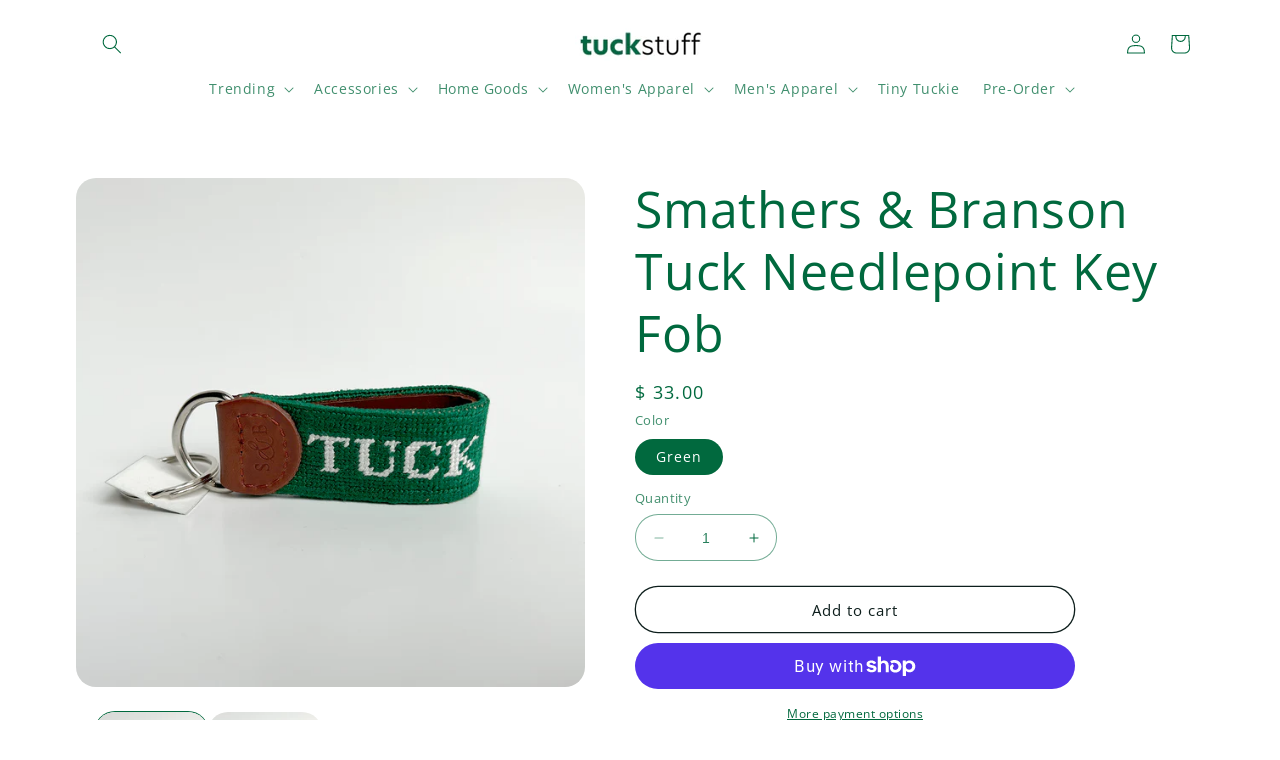

--- FILE ---
content_type: text/html; charset=utf-8
request_url: https://tuckstuff.com/products/tuck-needlepoint-key-fob
body_size: 44549
content:
<!doctype html>
<html class="no-js" lang="en">
  <head>
    <meta charset="utf-8">
    <meta http-equiv="X-UA-Compatible" content="IE=edge">
    <meta name="viewport" content="width=device-width,initial-scale=1">
    <meta name="theme-color" content="">
    <link rel="canonical" href="https://tuckstuff.com/products/tuck-needlepoint-key-fob"><link rel="icon" type="image/png" href="//tuckstuff.com/cdn/shop/files/Screenshot_2024-11-19_at_5.52.01_PM.png?crop=center&height=32&v=1732056837&width=32"><link rel="preconnect" href="https://fonts.shopifycdn.com" crossorigin><title>
      Smathers &amp; Branson Tuck Needlepoint Key Fob
 &ndash; TuckStuff</title>

    
      <meta name="description" content="Tuck Needlepoint Key Fob Smathers &amp;amp; Branson">
    

    

<meta property="og:site_name" content="TuckStuff">
<meta property="og:url" content="https://tuckstuff.com/products/tuck-needlepoint-key-fob">
<meta property="og:title" content="Smathers &amp; Branson Tuck Needlepoint Key Fob">
<meta property="og:type" content="product">
<meta property="og:description" content="Tuck Needlepoint Key Fob Smathers &amp;amp; Branson"><meta property="og:image" content="http://tuckstuff.com/cdn/shop/files/needlepointkeychain-shieldside.png?v=1683221625">
  <meta property="og:image:secure_url" content="https://tuckstuff.com/cdn/shop/files/needlepointkeychain-shieldside.png?v=1683221625">
  <meta property="og:image:width" content="1000">
  <meta property="og:image:height" content="1000"><meta property="og:price:amount" content="33.00">
  <meta property="og:price:currency" content="USD"><meta name="twitter:card" content="summary_large_image">
<meta name="twitter:title" content="Smathers &amp; Branson Tuck Needlepoint Key Fob">
<meta name="twitter:description" content="Tuck Needlepoint Key Fob Smathers &amp;amp; Branson">


    <script src="//tuckstuff.com/cdn/shop/t/70/assets/constants.js?v=58251544750838685771686363074" defer="defer"></script>
    <script src="//tuckstuff.com/cdn/shop/t/70/assets/pubsub.js?v=158357773527763999511686363074" defer="defer"></script>
    <script src="//tuckstuff.com/cdn/shop/t/70/assets/global.js?v=139248116715221171191686363074" defer="defer"></script><script src="//tuckstuff.com/cdn/shop/t/70/assets/animations.js?v=114255849464433187621686363072" defer="defer"></script><script>window.performance && window.performance.mark && window.performance.mark('shopify.content_for_header.start');</script><meta id="shopify-digital-wallet" name="shopify-digital-wallet" content="/8565876/digital_wallets/dialog">
<meta name="shopify-checkout-api-token" content="d6eff9bba7c9ec5a08cd3dad0174567b">
<link rel="alternate" type="application/json+oembed" href="https://tuckstuff.com/products/tuck-needlepoint-key-fob.oembed">
<script async="async" src="/checkouts/internal/preloads.js?locale=en-US"></script>
<link rel="preconnect" href="https://shop.app" crossorigin="anonymous">
<script async="async" src="https://shop.app/checkouts/internal/preloads.js?locale=en-US&shop_id=8565876" crossorigin="anonymous"></script>
<script id="apple-pay-shop-capabilities" type="application/json">{"shopId":8565876,"countryCode":"US","currencyCode":"USD","merchantCapabilities":["supports3DS"],"merchantId":"gid:\/\/shopify\/Shop\/8565876","merchantName":"TuckStuff","requiredBillingContactFields":["postalAddress","email","phone"],"requiredShippingContactFields":["postalAddress","email","phone"],"shippingType":"shipping","supportedNetworks":["visa","masterCard","amex","discover","elo","jcb"],"total":{"type":"pending","label":"TuckStuff","amount":"1.00"},"shopifyPaymentsEnabled":true,"supportsSubscriptions":true}</script>
<script id="shopify-features" type="application/json">{"accessToken":"d6eff9bba7c9ec5a08cd3dad0174567b","betas":["rich-media-storefront-analytics"],"domain":"tuckstuff.com","predictiveSearch":true,"shopId":8565876,"locale":"en"}</script>
<script>var Shopify = Shopify || {};
Shopify.shop = "tuckstuff.myshopify.com";
Shopify.locale = "en";
Shopify.currency = {"active":"USD","rate":"1.0"};
Shopify.country = "US";
Shopify.theme = {"name":"Refresh","id":152004591933,"schema_name":"Refresh","schema_version":"10.0.0","theme_store_id":1567,"role":"main"};
Shopify.theme.handle = "null";
Shopify.theme.style = {"id":null,"handle":null};
Shopify.cdnHost = "tuckstuff.com/cdn";
Shopify.routes = Shopify.routes || {};
Shopify.routes.root = "/";</script>
<script type="module">!function(o){(o.Shopify=o.Shopify||{}).modules=!0}(window);</script>
<script>!function(o){function n(){var o=[];function n(){o.push(Array.prototype.slice.apply(arguments))}return n.q=o,n}var t=o.Shopify=o.Shopify||{};t.loadFeatures=n(),t.autoloadFeatures=n()}(window);</script>
<script>
  window.ShopifyPay = window.ShopifyPay || {};
  window.ShopifyPay.apiHost = "shop.app\/pay";
  window.ShopifyPay.redirectState = null;
</script>
<script id="shop-js-analytics" type="application/json">{"pageType":"product"}</script>
<script defer="defer" async type="module" src="//tuckstuff.com/cdn/shopifycloud/shop-js/modules/v2/client.init-shop-cart-sync_BT-GjEfc.en.esm.js"></script>
<script defer="defer" async type="module" src="//tuckstuff.com/cdn/shopifycloud/shop-js/modules/v2/chunk.common_D58fp_Oc.esm.js"></script>
<script defer="defer" async type="module" src="//tuckstuff.com/cdn/shopifycloud/shop-js/modules/v2/chunk.modal_xMitdFEc.esm.js"></script>
<script type="module">
  await import("//tuckstuff.com/cdn/shopifycloud/shop-js/modules/v2/client.init-shop-cart-sync_BT-GjEfc.en.esm.js");
await import("//tuckstuff.com/cdn/shopifycloud/shop-js/modules/v2/chunk.common_D58fp_Oc.esm.js");
await import("//tuckstuff.com/cdn/shopifycloud/shop-js/modules/v2/chunk.modal_xMitdFEc.esm.js");

  window.Shopify.SignInWithShop?.initShopCartSync?.({"fedCMEnabled":true,"windoidEnabled":true});

</script>
<script defer="defer" async type="module" src="//tuckstuff.com/cdn/shopifycloud/shop-js/modules/v2/client.payment-terms_Ci9AEqFq.en.esm.js"></script>
<script defer="defer" async type="module" src="//tuckstuff.com/cdn/shopifycloud/shop-js/modules/v2/chunk.common_D58fp_Oc.esm.js"></script>
<script defer="defer" async type="module" src="//tuckstuff.com/cdn/shopifycloud/shop-js/modules/v2/chunk.modal_xMitdFEc.esm.js"></script>
<script type="module">
  await import("//tuckstuff.com/cdn/shopifycloud/shop-js/modules/v2/client.payment-terms_Ci9AEqFq.en.esm.js");
await import("//tuckstuff.com/cdn/shopifycloud/shop-js/modules/v2/chunk.common_D58fp_Oc.esm.js");
await import("//tuckstuff.com/cdn/shopifycloud/shop-js/modules/v2/chunk.modal_xMitdFEc.esm.js");

  
</script>
<script>
  window.Shopify = window.Shopify || {};
  if (!window.Shopify.featureAssets) window.Shopify.featureAssets = {};
  window.Shopify.featureAssets['shop-js'] = {"shop-cart-sync":["modules/v2/client.shop-cart-sync_DZOKe7Ll.en.esm.js","modules/v2/chunk.common_D58fp_Oc.esm.js","modules/v2/chunk.modal_xMitdFEc.esm.js"],"init-fed-cm":["modules/v2/client.init-fed-cm_B6oLuCjv.en.esm.js","modules/v2/chunk.common_D58fp_Oc.esm.js","modules/v2/chunk.modal_xMitdFEc.esm.js"],"shop-cash-offers":["modules/v2/client.shop-cash-offers_D2sdYoxE.en.esm.js","modules/v2/chunk.common_D58fp_Oc.esm.js","modules/v2/chunk.modal_xMitdFEc.esm.js"],"shop-login-button":["modules/v2/client.shop-login-button_QeVjl5Y3.en.esm.js","modules/v2/chunk.common_D58fp_Oc.esm.js","modules/v2/chunk.modal_xMitdFEc.esm.js"],"pay-button":["modules/v2/client.pay-button_DXTOsIq6.en.esm.js","modules/v2/chunk.common_D58fp_Oc.esm.js","modules/v2/chunk.modal_xMitdFEc.esm.js"],"shop-button":["modules/v2/client.shop-button_DQZHx9pm.en.esm.js","modules/v2/chunk.common_D58fp_Oc.esm.js","modules/v2/chunk.modal_xMitdFEc.esm.js"],"avatar":["modules/v2/client.avatar_BTnouDA3.en.esm.js"],"init-windoid":["modules/v2/client.init-windoid_CR1B-cfM.en.esm.js","modules/v2/chunk.common_D58fp_Oc.esm.js","modules/v2/chunk.modal_xMitdFEc.esm.js"],"init-shop-for-new-customer-accounts":["modules/v2/client.init-shop-for-new-customer-accounts_C_vY_xzh.en.esm.js","modules/v2/client.shop-login-button_QeVjl5Y3.en.esm.js","modules/v2/chunk.common_D58fp_Oc.esm.js","modules/v2/chunk.modal_xMitdFEc.esm.js"],"init-shop-email-lookup-coordinator":["modules/v2/client.init-shop-email-lookup-coordinator_BI7n9ZSv.en.esm.js","modules/v2/chunk.common_D58fp_Oc.esm.js","modules/v2/chunk.modal_xMitdFEc.esm.js"],"init-shop-cart-sync":["modules/v2/client.init-shop-cart-sync_BT-GjEfc.en.esm.js","modules/v2/chunk.common_D58fp_Oc.esm.js","modules/v2/chunk.modal_xMitdFEc.esm.js"],"shop-toast-manager":["modules/v2/client.shop-toast-manager_DiYdP3xc.en.esm.js","modules/v2/chunk.common_D58fp_Oc.esm.js","modules/v2/chunk.modal_xMitdFEc.esm.js"],"init-customer-accounts":["modules/v2/client.init-customer-accounts_D9ZNqS-Q.en.esm.js","modules/v2/client.shop-login-button_QeVjl5Y3.en.esm.js","modules/v2/chunk.common_D58fp_Oc.esm.js","modules/v2/chunk.modal_xMitdFEc.esm.js"],"init-customer-accounts-sign-up":["modules/v2/client.init-customer-accounts-sign-up_iGw4briv.en.esm.js","modules/v2/client.shop-login-button_QeVjl5Y3.en.esm.js","modules/v2/chunk.common_D58fp_Oc.esm.js","modules/v2/chunk.modal_xMitdFEc.esm.js"],"shop-follow-button":["modules/v2/client.shop-follow-button_CqMgW2wH.en.esm.js","modules/v2/chunk.common_D58fp_Oc.esm.js","modules/v2/chunk.modal_xMitdFEc.esm.js"],"checkout-modal":["modules/v2/client.checkout-modal_xHeaAweL.en.esm.js","modules/v2/chunk.common_D58fp_Oc.esm.js","modules/v2/chunk.modal_xMitdFEc.esm.js"],"shop-login":["modules/v2/client.shop-login_D91U-Q7h.en.esm.js","modules/v2/chunk.common_D58fp_Oc.esm.js","modules/v2/chunk.modal_xMitdFEc.esm.js"],"lead-capture":["modules/v2/client.lead-capture_BJmE1dJe.en.esm.js","modules/v2/chunk.common_D58fp_Oc.esm.js","modules/v2/chunk.modal_xMitdFEc.esm.js"],"payment-terms":["modules/v2/client.payment-terms_Ci9AEqFq.en.esm.js","modules/v2/chunk.common_D58fp_Oc.esm.js","modules/v2/chunk.modal_xMitdFEc.esm.js"]};
</script>
<script>(function() {
  var isLoaded = false;
  function asyncLoad() {
    if (isLoaded) return;
    isLoaded = true;
    var urls = ["https:\/\/static.klaviyo.com\/onsite\/js\/Wmxzby\/klaviyo.js?company_id=Wmxzby\u0026shop=tuckstuff.myshopify.com","https:\/\/chimpstatic.com\/mcjs-connected\/js\/users\/6dd20dcfda464f947b9664658\/01bcc086e6a976cf24134b536.js?shop=tuckstuff.myshopify.com"];
    for (var i = 0; i < urls.length; i++) {
      var s = document.createElement('script');
      s.type = 'text/javascript';
      s.async = true;
      s.src = urls[i];
      var x = document.getElementsByTagName('script')[0];
      x.parentNode.insertBefore(s, x);
    }
  };
  if(window.attachEvent) {
    window.attachEvent('onload', asyncLoad);
  } else {
    window.addEventListener('load', asyncLoad, false);
  }
})();</script>
<script id="__st">var __st={"a":8565876,"offset":-18000,"reqid":"f660c1e2-9b87-485c-aed6-c5d7a2332974-1769470357","pageurl":"tuckstuff.com\/products\/tuck-needlepoint-key-fob","u":"cd9ac963562c","p":"product","rtyp":"product","rid":2020446593};</script>
<script>window.ShopifyPaypalV4VisibilityTracking = true;</script>
<script id="captcha-bootstrap">!function(){'use strict';const t='contact',e='account',n='new_comment',o=[[t,t],['blogs',n],['comments',n],[t,'customer']],c=[[e,'customer_login'],[e,'guest_login'],[e,'recover_customer_password'],[e,'create_customer']],r=t=>t.map((([t,e])=>`form[action*='/${t}']:not([data-nocaptcha='true']) input[name='form_type'][value='${e}']`)).join(','),a=t=>()=>t?[...document.querySelectorAll(t)].map((t=>t.form)):[];function s(){const t=[...o],e=r(t);return a(e)}const i='password',u='form_key',d=['recaptcha-v3-token','g-recaptcha-response','h-captcha-response',i],f=()=>{try{return window.sessionStorage}catch{return}},m='__shopify_v',_=t=>t.elements[u];function p(t,e,n=!1){try{const o=window.sessionStorage,c=JSON.parse(o.getItem(e)),{data:r}=function(t){const{data:e,action:n}=t;return t[m]||n?{data:e,action:n}:{data:t,action:n}}(c);for(const[e,n]of Object.entries(r))t.elements[e]&&(t.elements[e].value=n);n&&o.removeItem(e)}catch(o){console.error('form repopulation failed',{error:o})}}const l='form_type',E='cptcha';function T(t){t.dataset[E]=!0}const w=window,h=w.document,L='Shopify',v='ce_forms',y='captcha';let A=!1;((t,e)=>{const n=(g='f06e6c50-85a8-45c8-87d0-21a2b65856fe',I='https://cdn.shopify.com/shopifycloud/storefront-forms-hcaptcha/ce_storefront_forms_captcha_hcaptcha.v1.5.2.iife.js',D={infoText:'Protected by hCaptcha',privacyText:'Privacy',termsText:'Terms'},(t,e,n)=>{const o=w[L][v],c=o.bindForm;if(c)return c(t,g,e,D).then(n);var r;o.q.push([[t,g,e,D],n]),r=I,A||(h.body.append(Object.assign(h.createElement('script'),{id:'captcha-provider',async:!0,src:r})),A=!0)});var g,I,D;w[L]=w[L]||{},w[L][v]=w[L][v]||{},w[L][v].q=[],w[L][y]=w[L][y]||{},w[L][y].protect=function(t,e){n(t,void 0,e),T(t)},Object.freeze(w[L][y]),function(t,e,n,w,h,L){const[v,y,A,g]=function(t,e,n){const i=e?o:[],u=t?c:[],d=[...i,...u],f=r(d),m=r(i),_=r(d.filter((([t,e])=>n.includes(e))));return[a(f),a(m),a(_),s()]}(w,h,L),I=t=>{const e=t.target;return e instanceof HTMLFormElement?e:e&&e.form},D=t=>v().includes(t);t.addEventListener('submit',(t=>{const e=I(t);if(!e)return;const n=D(e)&&!e.dataset.hcaptchaBound&&!e.dataset.recaptchaBound,o=_(e),c=g().includes(e)&&(!o||!o.value);(n||c)&&t.preventDefault(),c&&!n&&(function(t){try{if(!f())return;!function(t){const e=f();if(!e)return;const n=_(t);if(!n)return;const o=n.value;o&&e.removeItem(o)}(t);const e=Array.from(Array(32),(()=>Math.random().toString(36)[2])).join('');!function(t,e){_(t)||t.append(Object.assign(document.createElement('input'),{type:'hidden',name:u})),t.elements[u].value=e}(t,e),function(t,e){const n=f();if(!n)return;const o=[...t.querySelectorAll(`input[type='${i}']`)].map((({name:t})=>t)),c=[...d,...o],r={};for(const[a,s]of new FormData(t).entries())c.includes(a)||(r[a]=s);n.setItem(e,JSON.stringify({[m]:1,action:t.action,data:r}))}(t,e)}catch(e){console.error('failed to persist form',e)}}(e),e.submit())}));const S=(t,e)=>{t&&!t.dataset[E]&&(n(t,e.some((e=>e===t))),T(t))};for(const o of['focusin','change'])t.addEventListener(o,(t=>{const e=I(t);D(e)&&S(e,y())}));const B=e.get('form_key'),M=e.get(l),P=B&&M;t.addEventListener('DOMContentLoaded',(()=>{const t=y();if(P)for(const e of t)e.elements[l].value===M&&p(e,B);[...new Set([...A(),...v().filter((t=>'true'===t.dataset.shopifyCaptcha))])].forEach((e=>S(e,t)))}))}(h,new URLSearchParams(w.location.search),n,t,e,['guest_login'])})(!0,!0)}();</script>
<script integrity="sha256-4kQ18oKyAcykRKYeNunJcIwy7WH5gtpwJnB7kiuLZ1E=" data-source-attribution="shopify.loadfeatures" defer="defer" src="//tuckstuff.com/cdn/shopifycloud/storefront/assets/storefront/load_feature-a0a9edcb.js" crossorigin="anonymous"></script>
<script crossorigin="anonymous" defer="defer" src="//tuckstuff.com/cdn/shopifycloud/storefront/assets/shopify_pay/storefront-65b4c6d7.js?v=20250812"></script>
<script data-source-attribution="shopify.dynamic_checkout.dynamic.init">var Shopify=Shopify||{};Shopify.PaymentButton=Shopify.PaymentButton||{isStorefrontPortableWallets:!0,init:function(){window.Shopify.PaymentButton.init=function(){};var t=document.createElement("script");t.src="https://tuckstuff.com/cdn/shopifycloud/portable-wallets/latest/portable-wallets.en.js",t.type="module",document.head.appendChild(t)}};
</script>
<script data-source-attribution="shopify.dynamic_checkout.buyer_consent">
  function portableWalletsHideBuyerConsent(e){var t=document.getElementById("shopify-buyer-consent"),n=document.getElementById("shopify-subscription-policy-button");t&&n&&(t.classList.add("hidden"),t.setAttribute("aria-hidden","true"),n.removeEventListener("click",e))}function portableWalletsShowBuyerConsent(e){var t=document.getElementById("shopify-buyer-consent"),n=document.getElementById("shopify-subscription-policy-button");t&&n&&(t.classList.remove("hidden"),t.removeAttribute("aria-hidden"),n.addEventListener("click",e))}window.Shopify?.PaymentButton&&(window.Shopify.PaymentButton.hideBuyerConsent=portableWalletsHideBuyerConsent,window.Shopify.PaymentButton.showBuyerConsent=portableWalletsShowBuyerConsent);
</script>
<script>
  function portableWalletsCleanup(e){e&&e.src&&console.error("Failed to load portable wallets script "+e.src);var t=document.querySelectorAll("shopify-accelerated-checkout .shopify-payment-button__skeleton, shopify-accelerated-checkout-cart .wallet-cart-button__skeleton"),e=document.getElementById("shopify-buyer-consent");for(let e=0;e<t.length;e++)t[e].remove();e&&e.remove()}function portableWalletsNotLoadedAsModule(e){e instanceof ErrorEvent&&"string"==typeof e.message&&e.message.includes("import.meta")&&"string"==typeof e.filename&&e.filename.includes("portable-wallets")&&(window.removeEventListener("error",portableWalletsNotLoadedAsModule),window.Shopify.PaymentButton.failedToLoad=e,"loading"===document.readyState?document.addEventListener("DOMContentLoaded",window.Shopify.PaymentButton.init):window.Shopify.PaymentButton.init())}window.addEventListener("error",portableWalletsNotLoadedAsModule);
</script>

<script type="module" src="https://tuckstuff.com/cdn/shopifycloud/portable-wallets/latest/portable-wallets.en.js" onError="portableWalletsCleanup(this)" crossorigin="anonymous"></script>
<script nomodule>
  document.addEventListener("DOMContentLoaded", portableWalletsCleanup);
</script>

<link id="shopify-accelerated-checkout-styles" rel="stylesheet" media="screen" href="https://tuckstuff.com/cdn/shopifycloud/portable-wallets/latest/accelerated-checkout-backwards-compat.css" crossorigin="anonymous">
<style id="shopify-accelerated-checkout-cart">
        #shopify-buyer-consent {
  margin-top: 1em;
  display: inline-block;
  width: 100%;
}

#shopify-buyer-consent.hidden {
  display: none;
}

#shopify-subscription-policy-button {
  background: none;
  border: none;
  padding: 0;
  text-decoration: underline;
  font-size: inherit;
  cursor: pointer;
}

#shopify-subscription-policy-button::before {
  box-shadow: none;
}

      </style>
<script id="sections-script" data-sections="header" defer="defer" src="//tuckstuff.com/cdn/shop/t/70/compiled_assets/scripts.js?v=1243"></script>
<script>window.performance && window.performance.mark && window.performance.mark('shopify.content_for_header.end');</script>


    <style data-shopify>
      @font-face {
  font-family: "Open Sans";
  font-weight: 400;
  font-style: normal;
  font-display: swap;
  src: url("//tuckstuff.com/cdn/fonts/open_sans/opensans_n4.c32e4d4eca5273f6d4ee95ddf54b5bbb75fc9b61.woff2") format("woff2"),
       url("//tuckstuff.com/cdn/fonts/open_sans/opensans_n4.5f3406f8d94162b37bfa232b486ac93ee892406d.woff") format("woff");
}

      @font-face {
  font-family: "Open Sans";
  font-weight: 700;
  font-style: normal;
  font-display: swap;
  src: url("//tuckstuff.com/cdn/fonts/open_sans/opensans_n7.a9393be1574ea8606c68f4441806b2711d0d13e4.woff2") format("woff2"),
       url("//tuckstuff.com/cdn/fonts/open_sans/opensans_n7.7b8af34a6ebf52beb1a4c1d8c73ad6910ec2e553.woff") format("woff");
}

      @font-face {
  font-family: "Open Sans";
  font-weight: 400;
  font-style: italic;
  font-display: swap;
  src: url("//tuckstuff.com/cdn/fonts/open_sans/opensans_i4.6f1d45f7a46916cc95c694aab32ecbf7509cbf33.woff2") format("woff2"),
       url("//tuckstuff.com/cdn/fonts/open_sans/opensans_i4.4efaa52d5a57aa9a57c1556cc2b7465d18839daa.woff") format("woff");
}

      @font-face {
  font-family: "Open Sans";
  font-weight: 700;
  font-style: italic;
  font-display: swap;
  src: url("//tuckstuff.com/cdn/fonts/open_sans/opensans_i7.916ced2e2ce15f7fcd95d196601a15e7b89ee9a4.woff2") format("woff2"),
       url("//tuckstuff.com/cdn/fonts/open_sans/opensans_i7.99a9cff8c86ea65461de497ade3d515a98f8b32a.woff") format("woff");
}

      @font-face {
  font-family: "Open Sans";
  font-weight: 400;
  font-style: normal;
  font-display: swap;
  src: url("//tuckstuff.com/cdn/fonts/open_sans/opensans_n4.c32e4d4eca5273f6d4ee95ddf54b5bbb75fc9b61.woff2") format("woff2"),
       url("//tuckstuff.com/cdn/fonts/open_sans/opensans_n4.5f3406f8d94162b37bfa232b486ac93ee892406d.woff") format("woff");
}


      
        :root,
        .color-background-1 {
          --color-background: 255,255,255;
        
          --gradient-background: #ffffff;
        
        --color-foreground: 0,105,62;
        --color-shadow: 0,105,62;
        --color-button: 18,49,43;
        --color-button-text: 255,255,255;
        --color-secondary-button: 255,255,255;
        --color-secondary-button-text: 13,30,28;
        --color-link: 13,30,28;
        --color-badge-foreground: 0,105,62;
        --color-badge-background: 255,255,255;
        --color-badge-border: 0,105,62;
        --payment-terms-background-color: rgb(255 255 255);
      }
      
        
        .color-background-2 {
          --color-background: 255,255,255;
        
          --gradient-background: #ffffff;
        
        --color-foreground: 255,255,255;
        --color-shadow: 0,105,62;
        --color-button: 0,105,62;
        --color-button-text: 255,255,255;
        --color-secondary-button: 255,255,255;
        --color-secondary-button-text: 0,105,62;
        --color-link: 0,105,62;
        --color-badge-foreground: 255,255,255;
        --color-badge-background: 255,255,255;
        --color-badge-border: 255,255,255;
        --payment-terms-background-color: rgb(255 255 255);
      }
      
        
        .color-inverse {
          --color-background: 0,105,62;
        
          --gradient-background: #00693e;
        
        --color-foreground: 255,255,255;
        --color-shadow: 0,105,62;
        --color-button: 255,255,255;
        --color-button-text: 0,105,62;
        --color-secondary-button: 0,105,62;
        --color-secondary-button-text: 255,255,255;
        --color-link: 255,255,255;
        --color-badge-foreground: 255,255,255;
        --color-badge-background: 0,105,62;
        --color-badge-border: 255,255,255;
        --payment-terms-background-color: rgb(0 105 62);
      }
      
        
        .color-accent-1 {
          --color-background: 18,49,43;
        
          --gradient-background: #12312b;
        
        --color-foreground: 255,255,255;
        --color-shadow: 0,105,62;
        --color-button: 255,255,255;
        --color-button-text: 18,49,43;
        --color-secondary-button: 18,49,43;
        --color-secondary-button-text: 255,255,255;
        --color-link: 255,255,255;
        --color-badge-foreground: 255,255,255;
        --color-badge-background: 18,49,43;
        --color-badge-border: 255,255,255;
        --payment-terms-background-color: rgb(18 49 43);
      }
      
        
        .color-accent-2 {
          --color-background: 0,105,62;
        
          --gradient-background: #00693e;
        
        --color-foreground: 255,255,255;
        --color-shadow: 0,105,62;
        --color-button: 255,255,255;
        --color-button-text: 0,105,62;
        --color-secondary-button: 0,105,62;
        --color-secondary-button-text: 255,255,255;
        --color-link: 255,255,255;
        --color-badge-foreground: 255,255,255;
        --color-badge-background: 0,105,62;
        --color-badge-border: 255,255,255;
        --payment-terms-background-color: rgb(0 105 62);
      }
      

      body, .color-background-1, .color-background-2, .color-inverse, .color-accent-1, .color-accent-2 {
        color: rgba(var(--color-foreground), 0.75);
        background-color: rgb(var(--color-background));
      }

      :root {
        --font-body-family: "Open Sans", sans-serif;
        --font-body-style: normal;
        --font-body-weight: 400;
        --font-body-weight-bold: 700;

        --font-heading-family: "Open Sans", sans-serif;
        --font-heading-style: normal;
        --font-heading-weight: 400;

        --font-body-scale: 1.0;
        --font-heading-scale: 1.25;

        --media-padding: px;
        --media-border-opacity: 0.1;
        --media-border-width: 0px;
        --media-radius: 20px;
        --media-shadow-opacity: 0.0;
        --media-shadow-horizontal-offset: 0px;
        --media-shadow-vertical-offset: 4px;
        --media-shadow-blur-radius: 5px;
        --media-shadow-visible: 0;

        --page-width: 120rem;
        --page-width-margin: 0rem;

        --product-card-image-padding: 1.6rem;
        --product-card-corner-radius: 1.8rem;
        --product-card-text-alignment: left;
        --product-card-border-width: 0.0rem;
        --product-card-border-opacity: 1.0;
        --product-card-shadow-opacity: 0.0;
        --product-card-shadow-visible: 0;
        --product-card-shadow-horizontal-offset: 0.0rem;
        --product-card-shadow-vertical-offset: 0.0rem;
        --product-card-shadow-blur-radius: 0.5rem;

        --collection-card-image-padding: 1.6rem;
        --collection-card-corner-radius: 1.8rem;
        --collection-card-text-alignment: left;
        --collection-card-border-width: 0.1rem;
        --collection-card-border-opacity: 1.0;
        --collection-card-shadow-opacity: 0.0;
        --collection-card-shadow-visible: 0;
        --collection-card-shadow-horizontal-offset: 0.0rem;
        --collection-card-shadow-vertical-offset: 0.4rem;
        --collection-card-shadow-blur-radius: 0.5rem;

        --blog-card-image-padding: 1.6rem;
        --blog-card-corner-radius: 1.8rem;
        --blog-card-text-alignment: left;
        --blog-card-border-width: 0.1rem;
        --blog-card-border-opacity: 1.0;
        --blog-card-shadow-opacity: 0.0;
        --blog-card-shadow-visible: 0;
        --blog-card-shadow-horizontal-offset: 0.0rem;
        --blog-card-shadow-vertical-offset: 0.4rem;
        --blog-card-shadow-blur-radius: 0.5rem;

        --badge-corner-radius: 0.0rem;

        --popup-border-width: 1px;
        --popup-border-opacity: 0.1;
        --popup-corner-radius: 18px;
        --popup-shadow-opacity: 0.0;
        --popup-shadow-horizontal-offset: 0px;
        --popup-shadow-vertical-offset: 4px;
        --popup-shadow-blur-radius: 5px;

        --drawer-border-width: 0px;
        --drawer-border-opacity: 0.1;
        --drawer-shadow-opacity: 0.0;
        --drawer-shadow-horizontal-offset: 0px;
        --drawer-shadow-vertical-offset: 4px;
        --drawer-shadow-blur-radius: 5px;

        --spacing-sections-desktop: 0px;
        --spacing-sections-mobile: 0px;

        --grid-desktop-vertical-spacing: 28px;
        --grid-desktop-horizontal-spacing: 28px;
        --grid-mobile-vertical-spacing: 14px;
        --grid-mobile-horizontal-spacing: 14px;

        --text-boxes-border-opacity: 0.1;
        --text-boxes-border-width: 0px;
        --text-boxes-radius: 20px;
        --text-boxes-shadow-opacity: 0.0;
        --text-boxes-shadow-visible: 0;
        --text-boxes-shadow-horizontal-offset: 0px;
        --text-boxes-shadow-vertical-offset: 4px;
        --text-boxes-shadow-blur-radius: 5px;

        --buttons-radius: 40px;
        --buttons-radius-outset: 41px;
        --buttons-border-width: 1px;
        --buttons-border-opacity: 1.0;
        --buttons-shadow-opacity: 0.0;
        --buttons-shadow-visible: 0;
        --buttons-shadow-horizontal-offset: 0px;
        --buttons-shadow-vertical-offset: 4px;
        --buttons-shadow-blur-radius: 5px;
        --buttons-border-offset: 0.3px;

        --inputs-radius: 26px;
        --inputs-border-width: 1px;
        --inputs-border-opacity: 0.55;
        --inputs-shadow-opacity: 0.0;
        --inputs-shadow-horizontal-offset: 0px;
        --inputs-margin-offset: 0px;
        --inputs-shadow-vertical-offset: 4px;
        --inputs-shadow-blur-radius: 5px;
        --inputs-radius-outset: 27px;

        --variant-pills-radius: 34px;
        --variant-pills-border-width: 1px;
        --variant-pills-border-opacity: 0.85;
        --variant-pills-shadow-opacity: 0.0;
        --variant-pills-shadow-horizontal-offset: 0px;
        --variant-pills-shadow-vertical-offset: 4px;
        --variant-pills-shadow-blur-radius: 5px;
      }

      *,
      *::before,
      *::after {
        box-sizing: inherit;
      }

      html {
        box-sizing: border-box;
        font-size: calc(var(--font-body-scale) * 62.5%);
        height: 100%;
      }

      body {
        display: grid;
        grid-template-rows: auto auto 1fr auto;
        grid-template-columns: 100%;
        min-height: 100%;
        margin: 0;
        font-size: 1.5rem;
        letter-spacing: 0.06rem;
        line-height: calc(1 + 0.8 / var(--font-body-scale));
        font-family: var(--font-body-family);
        font-style: var(--font-body-style);
        font-weight: var(--font-body-weight);
      }

      @media screen and (min-width: 750px) {
        body {
          font-size: 1.6rem;
        }
      }
    </style>

    <link href="//tuckstuff.com/cdn/shop/t/70/assets/base.css?v=117828829876360325261686363072" rel="stylesheet" type="text/css" media="all" />
<link rel="preload" as="font" href="//tuckstuff.com/cdn/fonts/open_sans/opensans_n4.c32e4d4eca5273f6d4ee95ddf54b5bbb75fc9b61.woff2" type="font/woff2" crossorigin><link rel="preload" as="font" href="//tuckstuff.com/cdn/fonts/open_sans/opensans_n4.c32e4d4eca5273f6d4ee95ddf54b5bbb75fc9b61.woff2" type="font/woff2" crossorigin><link
        rel="stylesheet"
        href="//tuckstuff.com/cdn/shop/t/70/assets/component-predictive-search.css?v=118923337488134913561686363073"
        media="print"
        onload="this.media='all'"
      ><script>
      document.documentElement.className = document.documentElement.className.replace('no-js', 'js');
      if (Shopify.designMode) {
        document.documentElement.classList.add('shopify-design-mode');
      }
    </script>
  <link href="https://monorail-edge.shopifysvc.com" rel="dns-prefetch">
<script>(function(){if ("sendBeacon" in navigator && "performance" in window) {try {var session_token_from_headers = performance.getEntriesByType('navigation')[0].serverTiming.find(x => x.name == '_s').description;} catch {var session_token_from_headers = undefined;}var session_cookie_matches = document.cookie.match(/_shopify_s=([^;]*)/);var session_token_from_cookie = session_cookie_matches && session_cookie_matches.length === 2 ? session_cookie_matches[1] : "";var session_token = session_token_from_headers || session_token_from_cookie || "";function handle_abandonment_event(e) {var entries = performance.getEntries().filter(function(entry) {return /monorail-edge.shopifysvc.com/.test(entry.name);});if (!window.abandonment_tracked && entries.length === 0) {window.abandonment_tracked = true;var currentMs = Date.now();var navigation_start = performance.timing.navigationStart;var payload = {shop_id: 8565876,url: window.location.href,navigation_start,duration: currentMs - navigation_start,session_token,page_type: "product"};window.navigator.sendBeacon("https://monorail-edge.shopifysvc.com/v1/produce", JSON.stringify({schema_id: "online_store_buyer_site_abandonment/1.1",payload: payload,metadata: {event_created_at_ms: currentMs,event_sent_at_ms: currentMs}}));}}window.addEventListener('pagehide', handle_abandonment_event);}}());</script>
<script id="web-pixels-manager-setup">(function e(e,d,r,n,o){if(void 0===o&&(o={}),!Boolean(null===(a=null===(i=window.Shopify)||void 0===i?void 0:i.analytics)||void 0===a?void 0:a.replayQueue)){var i,a;window.Shopify=window.Shopify||{};var t=window.Shopify;t.analytics=t.analytics||{};var s=t.analytics;s.replayQueue=[],s.publish=function(e,d,r){return s.replayQueue.push([e,d,r]),!0};try{self.performance.mark("wpm:start")}catch(e){}var l=function(){var e={modern:/Edge?\/(1{2}[4-9]|1[2-9]\d|[2-9]\d{2}|\d{4,})\.\d+(\.\d+|)|Firefox\/(1{2}[4-9]|1[2-9]\d|[2-9]\d{2}|\d{4,})\.\d+(\.\d+|)|Chrom(ium|e)\/(9{2}|\d{3,})\.\d+(\.\d+|)|(Maci|X1{2}).+ Version\/(15\.\d+|(1[6-9]|[2-9]\d|\d{3,})\.\d+)([,.]\d+|)( \(\w+\)|)( Mobile\/\w+|) Safari\/|Chrome.+OPR\/(9{2}|\d{3,})\.\d+\.\d+|(CPU[ +]OS|iPhone[ +]OS|CPU[ +]iPhone|CPU IPhone OS|CPU iPad OS)[ +]+(15[._]\d+|(1[6-9]|[2-9]\d|\d{3,})[._]\d+)([._]\d+|)|Android:?[ /-](13[3-9]|1[4-9]\d|[2-9]\d{2}|\d{4,})(\.\d+|)(\.\d+|)|Android.+Firefox\/(13[5-9]|1[4-9]\d|[2-9]\d{2}|\d{4,})\.\d+(\.\d+|)|Android.+Chrom(ium|e)\/(13[3-9]|1[4-9]\d|[2-9]\d{2}|\d{4,})\.\d+(\.\d+|)|SamsungBrowser\/([2-9]\d|\d{3,})\.\d+/,legacy:/Edge?\/(1[6-9]|[2-9]\d|\d{3,})\.\d+(\.\d+|)|Firefox\/(5[4-9]|[6-9]\d|\d{3,})\.\d+(\.\d+|)|Chrom(ium|e)\/(5[1-9]|[6-9]\d|\d{3,})\.\d+(\.\d+|)([\d.]+$|.*Safari\/(?![\d.]+ Edge\/[\d.]+$))|(Maci|X1{2}).+ Version\/(10\.\d+|(1[1-9]|[2-9]\d|\d{3,})\.\d+)([,.]\d+|)( \(\w+\)|)( Mobile\/\w+|) Safari\/|Chrome.+OPR\/(3[89]|[4-9]\d|\d{3,})\.\d+\.\d+|(CPU[ +]OS|iPhone[ +]OS|CPU[ +]iPhone|CPU IPhone OS|CPU iPad OS)[ +]+(10[._]\d+|(1[1-9]|[2-9]\d|\d{3,})[._]\d+)([._]\d+|)|Android:?[ /-](13[3-9]|1[4-9]\d|[2-9]\d{2}|\d{4,})(\.\d+|)(\.\d+|)|Mobile Safari.+OPR\/([89]\d|\d{3,})\.\d+\.\d+|Android.+Firefox\/(13[5-9]|1[4-9]\d|[2-9]\d{2}|\d{4,})\.\d+(\.\d+|)|Android.+Chrom(ium|e)\/(13[3-9]|1[4-9]\d|[2-9]\d{2}|\d{4,})\.\d+(\.\d+|)|Android.+(UC? ?Browser|UCWEB|U3)[ /]?(15\.([5-9]|\d{2,})|(1[6-9]|[2-9]\d|\d{3,})\.\d+)\.\d+|SamsungBrowser\/(5\.\d+|([6-9]|\d{2,})\.\d+)|Android.+MQ{2}Browser\/(14(\.(9|\d{2,})|)|(1[5-9]|[2-9]\d|\d{3,})(\.\d+|))(\.\d+|)|K[Aa][Ii]OS\/(3\.\d+|([4-9]|\d{2,})\.\d+)(\.\d+|)/},d=e.modern,r=e.legacy,n=navigator.userAgent;return n.match(d)?"modern":n.match(r)?"legacy":"unknown"}(),u="modern"===l?"modern":"legacy",c=(null!=n?n:{modern:"",legacy:""})[u],f=function(e){return[e.baseUrl,"/wpm","/b",e.hashVersion,"modern"===e.buildTarget?"m":"l",".js"].join("")}({baseUrl:d,hashVersion:r,buildTarget:u}),m=function(e){var d=e.version,r=e.bundleTarget,n=e.surface,o=e.pageUrl,i=e.monorailEndpoint;return{emit:function(e){var a=e.status,t=e.errorMsg,s=(new Date).getTime(),l=JSON.stringify({metadata:{event_sent_at_ms:s},events:[{schema_id:"web_pixels_manager_load/3.1",payload:{version:d,bundle_target:r,page_url:o,status:a,surface:n,error_msg:t},metadata:{event_created_at_ms:s}}]});if(!i)return console&&console.warn&&console.warn("[Web Pixels Manager] No Monorail endpoint provided, skipping logging."),!1;try{return self.navigator.sendBeacon.bind(self.navigator)(i,l)}catch(e){}var u=new XMLHttpRequest;try{return u.open("POST",i,!0),u.setRequestHeader("Content-Type","text/plain"),u.send(l),!0}catch(e){return console&&console.warn&&console.warn("[Web Pixels Manager] Got an unhandled error while logging to Monorail."),!1}}}}({version:r,bundleTarget:l,surface:e.surface,pageUrl:self.location.href,monorailEndpoint:e.monorailEndpoint});try{o.browserTarget=l,function(e){var d=e.src,r=e.async,n=void 0===r||r,o=e.onload,i=e.onerror,a=e.sri,t=e.scriptDataAttributes,s=void 0===t?{}:t,l=document.createElement("script"),u=document.querySelector("head"),c=document.querySelector("body");if(l.async=n,l.src=d,a&&(l.integrity=a,l.crossOrigin="anonymous"),s)for(var f in s)if(Object.prototype.hasOwnProperty.call(s,f))try{l.dataset[f]=s[f]}catch(e){}if(o&&l.addEventListener("load",o),i&&l.addEventListener("error",i),u)u.appendChild(l);else{if(!c)throw new Error("Did not find a head or body element to append the script");c.appendChild(l)}}({src:f,async:!0,onload:function(){if(!function(){var e,d;return Boolean(null===(d=null===(e=window.Shopify)||void 0===e?void 0:e.analytics)||void 0===d?void 0:d.initialized)}()){var d=window.webPixelsManager.init(e)||void 0;if(d){var r=window.Shopify.analytics;r.replayQueue.forEach((function(e){var r=e[0],n=e[1],o=e[2];d.publishCustomEvent(r,n,o)})),r.replayQueue=[],r.publish=d.publishCustomEvent,r.visitor=d.visitor,r.initialized=!0}}},onerror:function(){return m.emit({status:"failed",errorMsg:"".concat(f," has failed to load")})},sri:function(e){var d=/^sha384-[A-Za-z0-9+/=]+$/;return"string"==typeof e&&d.test(e)}(c)?c:"",scriptDataAttributes:o}),m.emit({status:"loading"})}catch(e){m.emit({status:"failed",errorMsg:(null==e?void 0:e.message)||"Unknown error"})}}})({shopId: 8565876,storefrontBaseUrl: "https://tuckstuff.com",extensionsBaseUrl: "https://extensions.shopifycdn.com/cdn/shopifycloud/web-pixels-manager",monorailEndpoint: "https://monorail-edge.shopifysvc.com/unstable/produce_batch",surface: "storefront-renderer",enabledBetaFlags: ["2dca8a86"],webPixelsConfigList: [{"id":"1235386685","configuration":"{\"config\":\"{\\\"google_tag_ids\\\":[\\\"AW-16968108139\\\",\\\"G-6GGBZ561NZ\\\"],\\\"target_country\\\":\\\"ZZ\\\",\\\"gtag_events\\\":[{\\\"type\\\":\\\"begin_checkout\\\",\\\"action_label\\\":[\\\"AW-16968108139\\\/5TC1CLLsq7IaEOuQg5s_\\\",\\\"G-6GGBZ561NZ\\\"]},{\\\"type\\\":\\\"search\\\",\\\"action_label\\\":[\\\"AW-16968108139\\\/lx-aCL7sq7IaEOuQg5s_\\\",\\\"G-6GGBZ561NZ\\\"]},{\\\"type\\\":\\\"view_item\\\",\\\"action_label\\\":[\\\"AW-16968108139\\\/jaiOCLvsq7IaEOuQg5s_\\\",\\\"G-6GGBZ561NZ\\\"]},{\\\"type\\\":\\\"purchase\\\",\\\"action_label\\\":[\\\"AW-16968108139\\\/v7YsCK_sq7IaEOuQg5s_\\\",\\\"G-6GGBZ561NZ\\\"]},{\\\"type\\\":\\\"page_view\\\",\\\"action_label\\\":[\\\"AW-16968108139\\\/CNrICLjsq7IaEOuQg5s_\\\",\\\"G-6GGBZ561NZ\\\"]},{\\\"type\\\":\\\"add_payment_info\\\",\\\"action_label\\\":[\\\"AW-16968108139\\\/cNQ-COjvq7IaEOuQg5s_\\\",\\\"G-6GGBZ561NZ\\\"]},{\\\"type\\\":\\\"add_to_cart\\\",\\\"action_label\\\":[\\\"AW-16968108139\\\/JndqCLXsq7IaEOuQg5s_\\\",\\\"G-6GGBZ561NZ\\\"]}],\\\"enable_monitoring_mode\\\":false}\"}","eventPayloadVersion":"v1","runtimeContext":"OPEN","scriptVersion":"b2a88bafab3e21179ed38636efcd8a93","type":"APP","apiClientId":1780363,"privacyPurposes":[],"dataSharingAdjustments":{"protectedCustomerApprovalScopes":["read_customer_address","read_customer_email","read_customer_name","read_customer_personal_data","read_customer_phone"]}},{"id":"135332157","eventPayloadVersion":"v1","runtimeContext":"LAX","scriptVersion":"1","type":"CUSTOM","privacyPurposes":["MARKETING"],"name":"Meta pixel (migrated)"},{"id":"148930877","eventPayloadVersion":"v1","runtimeContext":"LAX","scriptVersion":"1","type":"CUSTOM","privacyPurposes":["ANALYTICS"],"name":"Google Analytics tag (migrated)"},{"id":"shopify-app-pixel","configuration":"{}","eventPayloadVersion":"v1","runtimeContext":"STRICT","scriptVersion":"0450","apiClientId":"shopify-pixel","type":"APP","privacyPurposes":["ANALYTICS","MARKETING"]},{"id":"shopify-custom-pixel","eventPayloadVersion":"v1","runtimeContext":"LAX","scriptVersion":"0450","apiClientId":"shopify-pixel","type":"CUSTOM","privacyPurposes":["ANALYTICS","MARKETING"]}],isMerchantRequest: false,initData: {"shop":{"name":"TuckStuff","paymentSettings":{"currencyCode":"USD"},"myshopifyDomain":"tuckstuff.myshopify.com","countryCode":"US","storefrontUrl":"https:\/\/tuckstuff.com"},"customer":null,"cart":null,"checkout":null,"productVariants":[{"price":{"amount":33.0,"currencyCode":"USD"},"product":{"title":"Smathers \u0026 Branson Tuck Needlepoint Key Fob","vendor":"Smathers \u0026 Branson","id":"2020446593","untranslatedTitle":"Smathers \u0026 Branson Tuck Needlepoint Key Fob","url":"\/products\/tuck-needlepoint-key-fob","type":""},"id":"6443983361","image":{"src":"\/\/tuckstuff.com\/cdn\/shop\/files\/needlepointkeychain-shieldside.png?v=1683221625"},"sku":"TS000295","title":"Green","untranslatedTitle":"Green"}],"purchasingCompany":null},},"https://tuckstuff.com/cdn","fcfee988w5aeb613cpc8e4bc33m6693e112",{"modern":"","legacy":""},{"shopId":"8565876","storefrontBaseUrl":"https:\/\/tuckstuff.com","extensionBaseUrl":"https:\/\/extensions.shopifycdn.com\/cdn\/shopifycloud\/web-pixels-manager","surface":"storefront-renderer","enabledBetaFlags":"[\"2dca8a86\"]","isMerchantRequest":"false","hashVersion":"fcfee988w5aeb613cpc8e4bc33m6693e112","publish":"custom","events":"[[\"page_viewed\",{}],[\"product_viewed\",{\"productVariant\":{\"price\":{\"amount\":33.0,\"currencyCode\":\"USD\"},\"product\":{\"title\":\"Smathers \u0026 Branson Tuck Needlepoint Key Fob\",\"vendor\":\"Smathers \u0026 Branson\",\"id\":\"2020446593\",\"untranslatedTitle\":\"Smathers \u0026 Branson Tuck Needlepoint Key Fob\",\"url\":\"\/products\/tuck-needlepoint-key-fob\",\"type\":\"\"},\"id\":\"6443983361\",\"image\":{\"src\":\"\/\/tuckstuff.com\/cdn\/shop\/files\/needlepointkeychain-shieldside.png?v=1683221625\"},\"sku\":\"TS000295\",\"title\":\"Green\",\"untranslatedTitle\":\"Green\"}}]]"});</script><script>
  window.ShopifyAnalytics = window.ShopifyAnalytics || {};
  window.ShopifyAnalytics.meta = window.ShopifyAnalytics.meta || {};
  window.ShopifyAnalytics.meta.currency = 'USD';
  var meta = {"product":{"id":2020446593,"gid":"gid:\/\/shopify\/Product\/2020446593","vendor":"Smathers \u0026 Branson","type":"","handle":"tuck-needlepoint-key-fob","variants":[{"id":6443983361,"price":3300,"name":"Smathers \u0026 Branson Tuck Needlepoint Key Fob - Green","public_title":"Green","sku":"TS000295"}],"remote":false},"page":{"pageType":"product","resourceType":"product","resourceId":2020446593,"requestId":"f660c1e2-9b87-485c-aed6-c5d7a2332974-1769470357"}};
  for (var attr in meta) {
    window.ShopifyAnalytics.meta[attr] = meta[attr];
  }
</script>
<script class="analytics">
  (function () {
    var customDocumentWrite = function(content) {
      var jquery = null;

      if (window.jQuery) {
        jquery = window.jQuery;
      } else if (window.Checkout && window.Checkout.$) {
        jquery = window.Checkout.$;
      }

      if (jquery) {
        jquery('body').append(content);
      }
    };

    var hasLoggedConversion = function(token) {
      if (token) {
        return document.cookie.indexOf('loggedConversion=' + token) !== -1;
      }
      return false;
    }

    var setCookieIfConversion = function(token) {
      if (token) {
        var twoMonthsFromNow = new Date(Date.now());
        twoMonthsFromNow.setMonth(twoMonthsFromNow.getMonth() + 2);

        document.cookie = 'loggedConversion=' + token + '; expires=' + twoMonthsFromNow;
      }
    }

    var trekkie = window.ShopifyAnalytics.lib = window.trekkie = window.trekkie || [];
    if (trekkie.integrations) {
      return;
    }
    trekkie.methods = [
      'identify',
      'page',
      'ready',
      'track',
      'trackForm',
      'trackLink'
    ];
    trekkie.factory = function(method) {
      return function() {
        var args = Array.prototype.slice.call(arguments);
        args.unshift(method);
        trekkie.push(args);
        return trekkie;
      };
    };
    for (var i = 0; i < trekkie.methods.length; i++) {
      var key = trekkie.methods[i];
      trekkie[key] = trekkie.factory(key);
    }
    trekkie.load = function(config) {
      trekkie.config = config || {};
      trekkie.config.initialDocumentCookie = document.cookie;
      var first = document.getElementsByTagName('script')[0];
      var script = document.createElement('script');
      script.type = 'text/javascript';
      script.onerror = function(e) {
        var scriptFallback = document.createElement('script');
        scriptFallback.type = 'text/javascript';
        scriptFallback.onerror = function(error) {
                var Monorail = {
      produce: function produce(monorailDomain, schemaId, payload) {
        var currentMs = new Date().getTime();
        var event = {
          schema_id: schemaId,
          payload: payload,
          metadata: {
            event_created_at_ms: currentMs,
            event_sent_at_ms: currentMs
          }
        };
        return Monorail.sendRequest("https://" + monorailDomain + "/v1/produce", JSON.stringify(event));
      },
      sendRequest: function sendRequest(endpointUrl, payload) {
        // Try the sendBeacon API
        if (window && window.navigator && typeof window.navigator.sendBeacon === 'function' && typeof window.Blob === 'function' && !Monorail.isIos12()) {
          var blobData = new window.Blob([payload], {
            type: 'text/plain'
          });

          if (window.navigator.sendBeacon(endpointUrl, blobData)) {
            return true;
          } // sendBeacon was not successful

        } // XHR beacon

        var xhr = new XMLHttpRequest();

        try {
          xhr.open('POST', endpointUrl);
          xhr.setRequestHeader('Content-Type', 'text/plain');
          xhr.send(payload);
        } catch (e) {
          console.log(e);
        }

        return false;
      },
      isIos12: function isIos12() {
        return window.navigator.userAgent.lastIndexOf('iPhone; CPU iPhone OS 12_') !== -1 || window.navigator.userAgent.lastIndexOf('iPad; CPU OS 12_') !== -1;
      }
    };
    Monorail.produce('monorail-edge.shopifysvc.com',
      'trekkie_storefront_load_errors/1.1',
      {shop_id: 8565876,
      theme_id: 152004591933,
      app_name: "storefront",
      context_url: window.location.href,
      source_url: "//tuckstuff.com/cdn/s/trekkie.storefront.a804e9514e4efded663580eddd6991fcc12b5451.min.js"});

        };
        scriptFallback.async = true;
        scriptFallback.src = '//tuckstuff.com/cdn/s/trekkie.storefront.a804e9514e4efded663580eddd6991fcc12b5451.min.js';
        first.parentNode.insertBefore(scriptFallback, first);
      };
      script.async = true;
      script.src = '//tuckstuff.com/cdn/s/trekkie.storefront.a804e9514e4efded663580eddd6991fcc12b5451.min.js';
      first.parentNode.insertBefore(script, first);
    };
    trekkie.load(
      {"Trekkie":{"appName":"storefront","development":false,"defaultAttributes":{"shopId":8565876,"isMerchantRequest":null,"themeId":152004591933,"themeCityHash":"687904448057615646","contentLanguage":"en","currency":"USD","eventMetadataId":"5f41a265-539d-49a4-9f21-9213d1637362"},"isServerSideCookieWritingEnabled":true,"monorailRegion":"shop_domain","enabledBetaFlags":["65f19447"]},"Session Attribution":{},"S2S":{"facebookCapiEnabled":false,"source":"trekkie-storefront-renderer","apiClientId":580111}}
    );

    var loaded = false;
    trekkie.ready(function() {
      if (loaded) return;
      loaded = true;

      window.ShopifyAnalytics.lib = window.trekkie;

      var originalDocumentWrite = document.write;
      document.write = customDocumentWrite;
      try { window.ShopifyAnalytics.merchantGoogleAnalytics.call(this); } catch(error) {};
      document.write = originalDocumentWrite;

      window.ShopifyAnalytics.lib.page(null,{"pageType":"product","resourceType":"product","resourceId":2020446593,"requestId":"f660c1e2-9b87-485c-aed6-c5d7a2332974-1769470357","shopifyEmitted":true});

      var match = window.location.pathname.match(/checkouts\/(.+)\/(thank_you|post_purchase)/)
      var token = match? match[1]: undefined;
      if (!hasLoggedConversion(token)) {
        setCookieIfConversion(token);
        window.ShopifyAnalytics.lib.track("Viewed Product",{"currency":"USD","variantId":6443983361,"productId":2020446593,"productGid":"gid:\/\/shopify\/Product\/2020446593","name":"Smathers \u0026 Branson Tuck Needlepoint Key Fob - Green","price":"33.00","sku":"TS000295","brand":"Smathers \u0026 Branson","variant":"Green","category":"","nonInteraction":true,"remote":false},undefined,undefined,{"shopifyEmitted":true});
      window.ShopifyAnalytics.lib.track("monorail:\/\/trekkie_storefront_viewed_product\/1.1",{"currency":"USD","variantId":6443983361,"productId":2020446593,"productGid":"gid:\/\/shopify\/Product\/2020446593","name":"Smathers \u0026 Branson Tuck Needlepoint Key Fob - Green","price":"33.00","sku":"TS000295","brand":"Smathers \u0026 Branson","variant":"Green","category":"","nonInteraction":true,"remote":false,"referer":"https:\/\/tuckstuff.com\/products\/tuck-needlepoint-key-fob"});
      }
    });


        var eventsListenerScript = document.createElement('script');
        eventsListenerScript.async = true;
        eventsListenerScript.src = "//tuckstuff.com/cdn/shopifycloud/storefront/assets/shop_events_listener-3da45d37.js";
        document.getElementsByTagName('head')[0].appendChild(eventsListenerScript);

})();</script>
  <script>
  if (!window.ga || (window.ga && typeof window.ga !== 'function')) {
    window.ga = function ga() {
      (window.ga.q = window.ga.q || []).push(arguments);
      if (window.Shopify && window.Shopify.analytics && typeof window.Shopify.analytics.publish === 'function') {
        window.Shopify.analytics.publish("ga_stub_called", {}, {sendTo: "google_osp_migration"});
      }
      console.error("Shopify's Google Analytics stub called with:", Array.from(arguments), "\nSee https://help.shopify.com/manual/promoting-marketing/pixels/pixel-migration#google for more information.");
    };
    if (window.Shopify && window.Shopify.analytics && typeof window.Shopify.analytics.publish === 'function') {
      window.Shopify.analytics.publish("ga_stub_initialized", {}, {sendTo: "google_osp_migration"});
    }
  }
</script>
<script
  defer
  src="https://tuckstuff.com/cdn/shopifycloud/perf-kit/shopify-perf-kit-3.0.4.min.js"
  data-application="storefront-renderer"
  data-shop-id="8565876"
  data-render-region="gcp-us-east1"
  data-page-type="product"
  data-theme-instance-id="152004591933"
  data-theme-name="Refresh"
  data-theme-version="10.0.0"
  data-monorail-region="shop_domain"
  data-resource-timing-sampling-rate="10"
  data-shs="true"
  data-shs-beacon="true"
  data-shs-export-with-fetch="true"
  data-shs-logs-sample-rate="1"
  data-shs-beacon-endpoint="https://tuckstuff.com/api/collect"
></script>
</head>

  <body class="gradient animate--hover-default">
    <a class="skip-to-content-link button visually-hidden" href="#MainContent">
      Skip to content
    </a>

<script src="//tuckstuff.com/cdn/shop/t/70/assets/cart.js?v=80361240427046189311686363073" defer="defer"></script>

<style>
  .drawer {
    visibility: hidden;
  }
</style>

<cart-drawer class="drawer is-empty">
  <div id="CartDrawer" class="cart-drawer">
    <div id="CartDrawer-Overlay" class="cart-drawer__overlay"></div>
    <div
      class="drawer__inner"
      role="dialog"
      aria-modal="true"
      aria-label="Your cart"
      tabindex="-1"
    ><div class="drawer__inner-empty">
          <div class="cart-drawer__warnings center">
            <div class="cart-drawer__empty-content">
              <h2 class="cart__empty-text">Your cart is empty</h2>
              <button
                class="drawer__close"
                type="button"
                onclick="this.closest('cart-drawer').close()"
                aria-label="Close"
              >
                <svg
  xmlns="http://www.w3.org/2000/svg"
  aria-hidden="true"
  focusable="false"
  class="icon icon-close"
  fill="none"
  viewBox="0 0 18 17"
>
  <path d="M.865 15.978a.5.5 0 00.707.707l7.433-7.431 7.579 7.282a.501.501 0 00.846-.37.5.5 0 00-.153-.351L9.712 8.546l7.417-7.416a.5.5 0 10-.707-.708L8.991 7.853 1.413.573a.5.5 0 10-.693.72l7.563 7.268-7.418 7.417z" fill="currentColor">
</svg>

              </button>
              <a href="/collections/all" class="button">
                Continue shopping
              </a><p class="cart__login-title h3">Have an account?</p>
                <p class="cart__login-paragraph">
                  <a href="/account/login" class="link underlined-link">Log in</a> to check out faster.
                </p></div>
          </div></div><div class="drawer__header">
        <h2 class="drawer__heading">Your cart</h2>
        <button
          class="drawer__close"
          type="button"
          onclick="this.closest('cart-drawer').close()"
          aria-label="Close"
        >
          <svg
  xmlns="http://www.w3.org/2000/svg"
  aria-hidden="true"
  focusable="false"
  class="icon icon-close"
  fill="none"
  viewBox="0 0 18 17"
>
  <path d="M.865 15.978a.5.5 0 00.707.707l7.433-7.431 7.579 7.282a.501.501 0 00.846-.37.5.5 0 00-.153-.351L9.712 8.546l7.417-7.416a.5.5 0 10-.707-.708L8.991 7.853 1.413.573a.5.5 0 10-.693.72l7.563 7.268-7.418 7.417z" fill="currentColor">
</svg>

        </button>
      </div>
      <cart-drawer-items
        
          class=" is-empty"
        
      >
        <form
          action="/cart"
          id="CartDrawer-Form"
          class="cart__contents cart-drawer__form"
          method="post"
        >
          <div id="CartDrawer-CartItems" class="drawer__contents js-contents"><p id="CartDrawer-LiveRegionText" class="visually-hidden" role="status"></p>
            <p id="CartDrawer-LineItemStatus" class="visually-hidden" aria-hidden="true" role="status">
              Loading...
            </p>
          </div>
          <div id="CartDrawer-CartErrors" role="alert"></div>
        </form>
      </cart-drawer-items>
      <div class="drawer__footer"><details id="Details-CartDrawer">
            <summary>
              <span class="summary__title">
                Order special instructions
                <svg aria-hidden="true" focusable="false" class="icon icon-caret" viewBox="0 0 10 6">
  <path fill-rule="evenodd" clip-rule="evenodd" d="M9.354.646a.5.5 0 00-.708 0L5 4.293 1.354.646a.5.5 0 00-.708.708l4 4a.5.5 0 00.708 0l4-4a.5.5 0 000-.708z" fill="currentColor">
</svg>

              </span>
            </summary>
            <cart-note class="cart__note field">
              <label class="visually-hidden" for="CartDrawer-Note">Order special instructions</label>
              <textarea
                id="CartDrawer-Note"
                class="text-area text-area--resize-vertical field__input"
                name="note"
                placeholder="Order special instructions"
              ></textarea>
            </cart-note>
          </details><!-- Start blocks -->
        <!-- Subtotals -->

        <div class="cart-drawer__footer" >
          <div class="totals" role="status">
            <h2 class="totals__subtotal">Subtotal</h2>
            <p class="totals__subtotal-value">$ 0.00 USD</p>
          </div>

          <div></div>

          <small class="tax-note caption-large rte">Taxes and shipping calculated at checkout
</small>
        </div>

        <!-- CTAs -->

        <div class="cart__ctas" >
          <noscript>
            <button type="submit" class="cart__update-button button button--secondary" form="CartDrawer-Form">
              Update
            </button>
          </noscript>

          <button
            type="submit"
            id="CartDrawer-Checkout"
            class="cart__checkout-button button"
            name="checkout"
            form="CartDrawer-Form"
            
              disabled
            
          >
            Check out
          </button>
        </div>
      </div>
    </div>
  </div>
</cart-drawer>

<script>
  document.addEventListener('DOMContentLoaded', function () {
    function isIE() {
      const ua = window.navigator.userAgent;
      const msie = ua.indexOf('MSIE ');
      const trident = ua.indexOf('Trident/');

      return msie > 0 || trident > 0;
    }

    if (!isIE()) return;
    const cartSubmitInput = document.createElement('input');
    cartSubmitInput.setAttribute('name', 'checkout');
    cartSubmitInput.setAttribute('type', 'hidden');
    document.querySelector('#cart').appendChild(cartSubmitInput);
    document.querySelector('#checkout').addEventListener('click', function (event) {
      document.querySelector('#cart').submit();
    });
  });
</script>
<!-- BEGIN sections: header-group -->
<div id="shopify-section-sections--19432220361021__announcement-bar" class="shopify-section shopify-section-group-header-group announcement-bar-section"><link href="//tuckstuff.com/cdn/shop/t/70/assets/component-slideshow.css?v=83743227411799112781686363074" rel="stylesheet" type="text/css" media="all" />
<link href="//tuckstuff.com/cdn/shop/t/70/assets/component-slider.css?v=142503135496229589681686363074" rel="stylesheet" type="text/css" media="all" />

<div
  class="utility-bar color-accent-2 gradient utility-bar--bottom-border"
  
></div>


</div><div id="shopify-section-sections--19432220361021__header" class="shopify-section shopify-section-group-header-group section-header"><link rel="stylesheet" href="//tuckstuff.com/cdn/shop/t/70/assets/component-list-menu.css?v=151968516119678728991686363073" media="print" onload="this.media='all'">
<link rel="stylesheet" href="//tuckstuff.com/cdn/shop/t/70/assets/component-search.css?v=130382253973794904871686363074" media="print" onload="this.media='all'">
<link rel="stylesheet" href="//tuckstuff.com/cdn/shop/t/70/assets/component-menu-drawer.css?v=160161990486659892291686363073" media="print" onload="this.media='all'">
<link rel="stylesheet" href="//tuckstuff.com/cdn/shop/t/70/assets/component-cart-notification.css?v=54116361853792938221686363073" media="print" onload="this.media='all'">
<link rel="stylesheet" href="//tuckstuff.com/cdn/shop/t/70/assets/component-cart-items.css?v=4628327769354762111686363073" media="print" onload="this.media='all'"><link rel="stylesheet" href="//tuckstuff.com/cdn/shop/t/70/assets/component-price.css?v=65402837579211014041686363073" media="print" onload="this.media='all'">
  <link rel="stylesheet" href="//tuckstuff.com/cdn/shop/t/70/assets/component-loading-overlay.css?v=43236910203777044501686363073" media="print" onload="this.media='all'"><link href="//tuckstuff.com/cdn/shop/t/70/assets/component-cart-drawer.css?v=2414868725160861721686363073" rel="stylesheet" type="text/css" media="all" />
  <link href="//tuckstuff.com/cdn/shop/t/70/assets/component-cart.css?v=153960305647764813511686363073" rel="stylesheet" type="text/css" media="all" />
  <link href="//tuckstuff.com/cdn/shop/t/70/assets/component-totals.css?v=86168756436424464851686363074" rel="stylesheet" type="text/css" media="all" />
  <link href="//tuckstuff.com/cdn/shop/t/70/assets/component-price.css?v=65402837579211014041686363073" rel="stylesheet" type="text/css" media="all" />
  <link href="//tuckstuff.com/cdn/shop/t/70/assets/component-discounts.css?v=152760482443307489271686363073" rel="stylesheet" type="text/css" media="all" />
  <link href="//tuckstuff.com/cdn/shop/t/70/assets/component-loading-overlay.css?v=43236910203777044501686363073" rel="stylesheet" type="text/css" media="all" />
<noscript><link href="//tuckstuff.com/cdn/shop/t/70/assets/component-list-menu.css?v=151968516119678728991686363073" rel="stylesheet" type="text/css" media="all" /></noscript>
<noscript><link href="//tuckstuff.com/cdn/shop/t/70/assets/component-search.css?v=130382253973794904871686363074" rel="stylesheet" type="text/css" media="all" /></noscript>
<noscript><link href="//tuckstuff.com/cdn/shop/t/70/assets/component-menu-drawer.css?v=160161990486659892291686363073" rel="stylesheet" type="text/css" media="all" /></noscript>
<noscript><link href="//tuckstuff.com/cdn/shop/t/70/assets/component-cart-notification.css?v=54116361853792938221686363073" rel="stylesheet" type="text/css" media="all" /></noscript>
<noscript><link href="//tuckstuff.com/cdn/shop/t/70/assets/component-cart-items.css?v=4628327769354762111686363073" rel="stylesheet" type="text/css" media="all" /></noscript>

<style>
  header-drawer {
    justify-self: start;
    margin-left: -1.2rem;
  }@media screen and (min-width: 990px) {
      header-drawer {
        display: none;
      }
    }.menu-drawer-container {
    display: flex;
  }

  .list-menu {
    list-style: none;
    padding: 0;
    margin: 0;
  }

  .list-menu--inline {
    display: inline-flex;
    flex-wrap: wrap;
  }

  summary.list-menu__item {
    padding-right: 2.7rem;
  }

  .list-menu__item {
    display: flex;
    align-items: center;
    line-height: calc(1 + 0.3 / var(--font-body-scale));
  }

  .list-menu__item--link {
    text-decoration: none;
    padding-bottom: 1rem;
    padding-top: 1rem;
    line-height: calc(1 + 0.8 / var(--font-body-scale));
  }

  @media screen and (min-width: 750px) {
    .list-menu__item--link {
      padding-bottom: 0.5rem;
      padding-top: 0.5rem;
    }
  }
</style><style data-shopify>.header {
    padding-top: 10px;
    padding-bottom: 4px;
  }

  .section-header {
    position: sticky; /* This is for fixing a Safari z-index issue. PR #2147 */
    margin-bottom: 0px;
  }

  @media screen and (min-width: 750px) {
    .section-header {
      margin-bottom: 0px;
    }
  }

  @media screen and (min-width: 990px) {
    .header {
      padding-top: 20px;
      padding-bottom: 8px;
    }
  }</style><script src="//tuckstuff.com/cdn/shop/t/70/assets/details-disclosure.js?v=13653116266235556501686363074" defer="defer"></script>
<script src="//tuckstuff.com/cdn/shop/t/70/assets/details-modal.js?v=25581673532751508451686363074" defer="defer"></script>
<script src="//tuckstuff.com/cdn/shop/t/70/assets/cart-notification.js?v=133508293167896966491686363073" defer="defer"></script>
<script src="//tuckstuff.com/cdn/shop/t/70/assets/search-form.js?v=133129549252120666541686363074" defer="defer"></script><script src="//tuckstuff.com/cdn/shop/t/70/assets/cart-drawer.js?v=105077087914686398511686363073" defer="defer"></script><svg xmlns="http://www.w3.org/2000/svg" class="hidden">
  <symbol id="icon-search" viewbox="0 0 18 19" fill="none">
    <path fill-rule="evenodd" clip-rule="evenodd" d="M11.03 11.68A5.784 5.784 0 112.85 3.5a5.784 5.784 0 018.18 8.18zm.26 1.12a6.78 6.78 0 11.72-.7l5.4 5.4a.5.5 0 11-.71.7l-5.41-5.4z" fill="currentColor"/>
  </symbol>

  <symbol id="icon-reset" class="icon icon-close"  fill="none" viewBox="0 0 18 18" stroke="currentColor">
    <circle r="8.5" cy="9" cx="9" stroke-opacity="0.2"/>
    <path d="M6.82972 6.82915L1.17193 1.17097" stroke-linecap="round" stroke-linejoin="round" transform="translate(5 5)"/>
    <path d="M1.22896 6.88502L6.77288 1.11523" stroke-linecap="round" stroke-linejoin="round" transform="translate(5 5)"/>
  </symbol>

  <symbol id="icon-close" class="icon icon-close" fill="none" viewBox="0 0 18 17">
    <path d="M.865 15.978a.5.5 0 00.707.707l7.433-7.431 7.579 7.282a.501.501 0 00.846-.37.5.5 0 00-.153-.351L9.712 8.546l7.417-7.416a.5.5 0 10-.707-.708L8.991 7.853 1.413.573a.5.5 0 10-.693.72l7.563 7.268-7.418 7.417z" fill="currentColor">
  </symbol>
</svg><sticky-header data-sticky-type="on-scroll-up" class="header-wrapper color-background-1 gradient"><header class="header header--top-center header--mobile-center page-width header--has-menu header--has-social header--has-account">

<header-drawer data-breakpoint="tablet">
  <details id="Details-menu-drawer-container" class="menu-drawer-container">
    <summary
      class="header__icon header__icon--menu header__icon--summary link focus-inset"
      aria-label="Menu"
    >
      <span>
        <svg
  xmlns="http://www.w3.org/2000/svg"
  aria-hidden="true"
  focusable="false"
  class="icon icon-hamburger"
  fill="none"
  viewBox="0 0 18 16"
>
  <path d="M1 .5a.5.5 0 100 1h15.71a.5.5 0 000-1H1zM.5 8a.5.5 0 01.5-.5h15.71a.5.5 0 010 1H1A.5.5 0 01.5 8zm0 7a.5.5 0 01.5-.5h15.71a.5.5 0 010 1H1a.5.5 0 01-.5-.5z" fill="currentColor">
</svg>

        <svg
  xmlns="http://www.w3.org/2000/svg"
  aria-hidden="true"
  focusable="false"
  class="icon icon-close"
  fill="none"
  viewBox="0 0 18 17"
>
  <path d="M.865 15.978a.5.5 0 00.707.707l7.433-7.431 7.579 7.282a.501.501 0 00.846-.37.5.5 0 00-.153-.351L9.712 8.546l7.417-7.416a.5.5 0 10-.707-.708L8.991 7.853 1.413.573a.5.5 0 10-.693.72l7.563 7.268-7.418 7.417z" fill="currentColor">
</svg>

      </span>
    </summary>
    <div id="menu-drawer" class="gradient menu-drawer motion-reduce">
      <div class="menu-drawer__inner-container">
        <div class="menu-drawer__navigation-container">
          <nav class="menu-drawer__navigation">
            <ul class="menu-drawer__menu has-submenu list-menu" role="list"><li><details id="Details-menu-drawer-menu-item-1">
                      <summary
                        id="HeaderDrawer-trending"
                        class="menu-drawer__menu-item list-menu__item link link--text focus-inset"
                      >
                        Trending
                        <svg
  viewBox="0 0 14 10"
  fill="none"
  aria-hidden="true"
  focusable="false"
  class="icon icon-arrow"
  xmlns="http://www.w3.org/2000/svg"
>
  <path fill-rule="evenodd" clip-rule="evenodd" d="M8.537.808a.5.5 0 01.817-.162l4 4a.5.5 0 010 .708l-4 4a.5.5 0 11-.708-.708L11.793 5.5H1a.5.5 0 010-1h10.793L8.646 1.354a.5.5 0 01-.109-.546z" fill="currentColor">
</svg>

                        <svg aria-hidden="true" focusable="false" class="icon icon-caret" viewBox="0 0 10 6">
  <path fill-rule="evenodd" clip-rule="evenodd" d="M9.354.646a.5.5 0 00-.708 0L5 4.293 1.354.646a.5.5 0 00-.708.708l4 4a.5.5 0 00.708 0l4-4a.5.5 0 000-.708z" fill="currentColor">
</svg>

                      </summary>
                      <div
                        id="link-trending"
                        class="menu-drawer__submenu has-submenu gradient motion-reduce"
                        tabindex="-1"
                      >
                        <div class="menu-drawer__inner-submenu">
                          <button class="menu-drawer__close-button link link--text focus-inset" aria-expanded="true">
                            <svg
  viewBox="0 0 14 10"
  fill="none"
  aria-hidden="true"
  focusable="false"
  class="icon icon-arrow"
  xmlns="http://www.w3.org/2000/svg"
>
  <path fill-rule="evenodd" clip-rule="evenodd" d="M8.537.808a.5.5 0 01.817-.162l4 4a.5.5 0 010 .708l-4 4a.5.5 0 11-.708-.708L11.793 5.5H1a.5.5 0 010-1h10.793L8.646 1.354a.5.5 0 01-.109-.546z" fill="currentColor">
</svg>

                            Trending
                          </button>
                          <ul class="menu-drawer__menu list-menu" role="list" tabindex="-1"><li><a
                                    id="HeaderDrawer-trending-new-arrivals"
                                    href="/collections/new-arrivals"
                                    class="menu-drawer__menu-item link link--text list-menu__item focus-inset"
                                    
                                  >
                                    New Arrivals
                                  </a></li><li><a
                                    id="HeaderDrawer-trending-tuck-winter-carnival"
                                    href="/collections/tuck-winter-carnival"
                                    class="menu-drawer__menu-item link link--text list-menu__item focus-inset"
                                    
                                  >
                                    Tuck Winter Carnival
                                  </a></li><li><a
                                    id="HeaderDrawer-trending-warm-layers"
                                    href="/collections/outerwear-1"
                                    class="menu-drawer__menu-item link link--text list-menu__item focus-inset"
                                    
                                  >
                                    Warm Layers
                                  </a></li><li><a
                                    id="HeaderDrawer-trending-the-classics"
                                    href="/collections/the-classics"
                                    class="menu-drawer__menu-item link link--text list-menu__item focus-inset"
                                    
                                  >
                                    The Classics
                                  </a></li><li><a
                                    id="HeaderDrawer-trending-shop-all"
                                    href="/collections/all"
                                    class="menu-drawer__menu-item link link--text list-menu__item focus-inset"
                                    
                                  >
                                    Shop All
                                  </a></li></ul>
                        </div>
                      </div>
                    </details></li><li><details id="Details-menu-drawer-menu-item-2">
                      <summary
                        id="HeaderDrawer-accessories"
                        class="menu-drawer__menu-item list-menu__item link link--text focus-inset"
                      >
                        Accessories
                        <svg
  viewBox="0 0 14 10"
  fill="none"
  aria-hidden="true"
  focusable="false"
  class="icon icon-arrow"
  xmlns="http://www.w3.org/2000/svg"
>
  <path fill-rule="evenodd" clip-rule="evenodd" d="M8.537.808a.5.5 0 01.817-.162l4 4a.5.5 0 010 .708l-4 4a.5.5 0 11-.708-.708L11.793 5.5H1a.5.5 0 010-1h10.793L8.646 1.354a.5.5 0 01-.109-.546z" fill="currentColor">
</svg>

                        <svg aria-hidden="true" focusable="false" class="icon icon-caret" viewBox="0 0 10 6">
  <path fill-rule="evenodd" clip-rule="evenodd" d="M9.354.646a.5.5 0 00-.708 0L5 4.293 1.354.646a.5.5 0 00-.708.708l4 4a.5.5 0 00.708 0l4-4a.5.5 0 000-.708z" fill="currentColor">
</svg>

                      </summary>
                      <div
                        id="link-accessories"
                        class="menu-drawer__submenu has-submenu gradient motion-reduce"
                        tabindex="-1"
                      >
                        <div class="menu-drawer__inner-submenu">
                          <button class="menu-drawer__close-button link link--text focus-inset" aria-expanded="true">
                            <svg
  viewBox="0 0 14 10"
  fill="none"
  aria-hidden="true"
  focusable="false"
  class="icon icon-arrow"
  xmlns="http://www.w3.org/2000/svg"
>
  <path fill-rule="evenodd" clip-rule="evenodd" d="M8.537.808a.5.5 0 01.817-.162l4 4a.5.5 0 010 .708l-4 4a.5.5 0 11-.708-.708L11.793 5.5H1a.5.5 0 010-1h10.793L8.646 1.354a.5.5 0 01-.109-.546z" fill="currentColor">
</svg>

                            Accessories
                          </button>
                          <ul class="menu-drawer__menu list-menu" role="list" tabindex="-1"><li><a
                                    id="HeaderDrawer-accessories-all-accessories"
                                    href="/collections/accessories"
                                    class="menu-drawer__menu-item link link--text list-menu__item focus-inset"
                                    
                                  >
                                    All Accessories
                                  </a></li><li><a
                                    id="HeaderDrawer-accessories-tuck-class-rings"
                                    href="/pages/tuck-class-ring"
                                    class="menu-drawer__menu-item link link--text list-menu__item focus-inset"
                                    
                                  >
                                    Tuck Class Rings
                                  </a></li><li><a
                                    id="HeaderDrawer-accessories-hats"
                                    href="/collections/hats"
                                    class="menu-drawer__menu-item link link--text list-menu__item focus-inset"
                                    
                                  >
                                    Hats
                                  </a></li><li><a
                                    id="HeaderDrawer-accessories-bags-totes"
                                    href="/collections/bags-totes"
                                    class="menu-drawer__menu-item link link--text list-menu__item focus-inset"
                                    
                                  >
                                    Bags &amp; Totes
                                  </a></li><li><a
                                    id="HeaderDrawer-accessories-ties"
                                    href="/collections/ties"
                                    class="menu-drawer__menu-item link link--text list-menu__item focus-inset"
                                    
                                  >
                                    Ties
                                  </a></li><li><a
                                    id="HeaderDrawer-accessories-socks"
                                    href="/collections/socks"
                                    class="menu-drawer__menu-item link link--text list-menu__item focus-inset"
                                    
                                  >
                                    Socks
                                  </a></li><li><a
                                    id="HeaderDrawer-accessories-belts"
                                    href="/collections/belts"
                                    class="menu-drawer__menu-item link link--text list-menu__item focus-inset"
                                    
                                  >
                                    Belts
                                  </a></li><li><a
                                    id="HeaderDrawer-accessories-wallets"
                                    href="/collections/wallets"
                                    class="menu-drawer__menu-item link link--text list-menu__item focus-inset"
                                    
                                  >
                                    Wallets
                                  </a></li><li><a
                                    id="HeaderDrawer-accessories-jewelry-cufflinks"
                                    href="/collections/jewelry-cufflinks"
                                    class="menu-drawer__menu-item link link--text list-menu__item focus-inset"
                                    
                                  >
                                    Jewelry &amp; Cufflinks
                                  </a></li><li><a
                                    id="HeaderDrawer-accessories-sports"
                                    href="/collections/sports-accessories"
                                    class="menu-drawer__menu-item link link--text list-menu__item focus-inset"
                                    
                                  >
                                    Sports
                                  </a></li></ul>
                        </div>
                      </div>
                    </details></li><li><details id="Details-menu-drawer-menu-item-3">
                      <summary
                        id="HeaderDrawer-home-goods"
                        class="menu-drawer__menu-item list-menu__item link link--text focus-inset"
                      >
                        Home Goods
                        <svg
  viewBox="0 0 14 10"
  fill="none"
  aria-hidden="true"
  focusable="false"
  class="icon icon-arrow"
  xmlns="http://www.w3.org/2000/svg"
>
  <path fill-rule="evenodd" clip-rule="evenodd" d="M8.537.808a.5.5 0 01.817-.162l4 4a.5.5 0 010 .708l-4 4a.5.5 0 11-.708-.708L11.793 5.5H1a.5.5 0 010-1h10.793L8.646 1.354a.5.5 0 01-.109-.546z" fill="currentColor">
</svg>

                        <svg aria-hidden="true" focusable="false" class="icon icon-caret" viewBox="0 0 10 6">
  <path fill-rule="evenodd" clip-rule="evenodd" d="M9.354.646a.5.5 0 00-.708 0L5 4.293 1.354.646a.5.5 0 00-.708.708l4 4a.5.5 0 00.708 0l4-4a.5.5 0 000-.708z" fill="currentColor">
</svg>

                      </summary>
                      <div
                        id="link-home-goods"
                        class="menu-drawer__submenu has-submenu gradient motion-reduce"
                        tabindex="-1"
                      >
                        <div class="menu-drawer__inner-submenu">
                          <button class="menu-drawer__close-button link link--text focus-inset" aria-expanded="true">
                            <svg
  viewBox="0 0 14 10"
  fill="none"
  aria-hidden="true"
  focusable="false"
  class="icon icon-arrow"
  xmlns="http://www.w3.org/2000/svg"
>
  <path fill-rule="evenodd" clip-rule="evenodd" d="M8.537.808a.5.5 0 01.817-.162l4 4a.5.5 0 010 .708l-4 4a.5.5 0 11-.708-.708L11.793 5.5H1a.5.5 0 010-1h10.793L8.646 1.354a.5.5 0 01-.109-.546z" fill="currentColor">
</svg>

                            Home Goods
                          </button>
                          <ul class="menu-drawer__menu list-menu" role="list" tabindex="-1"><li><a
                                    id="HeaderDrawer-home-goods-all-home-goods"
                                    href="/collections/home-goods"
                                    class="menu-drawer__menu-item link link--text list-menu__item focus-inset"
                                    
                                  >
                                    All Home Goods
                                  </a></li><li><a
                                    id="HeaderDrawer-home-goods-drinkware-bar"
                                    href="/collections/drinkware-bar"
                                    class="menu-drawer__menu-item link link--text list-menu__item focus-inset"
                                    
                                  >
                                    Drinkware &amp; Bar
                                  </a></li><li><a
                                    id="HeaderDrawer-home-goods-gifts-decor"
                                    href="/collections/gifts-decor"
                                    class="menu-drawer__menu-item link link--text list-menu__item focus-inset"
                                    
                                  >
                                    Gifts &amp; Decor
                                  </a></li><li><a
                                    id="HeaderDrawer-home-goods-stationery-office-supplies"
                                    href="/collections/stationery-office-supplies"
                                    class="menu-drawer__menu-item link link--text list-menu__item focus-inset"
                                    
                                  >
                                    Stationery &amp; Office Supplies
                                  </a></li><li><a
                                    id="HeaderDrawer-home-goods-tech-accessories"
                                    href="/collections/tech-accessories"
                                    class="menu-drawer__menu-item link link--text list-menu__item focus-inset"
                                    
                                  >
                                    Tech Accessories
                                  </a></li><li><a
                                    id="HeaderDrawer-home-goods-furniture"
                                    href="/collections/furniture"
                                    class="menu-drawer__menu-item link link--text list-menu__item focus-inset"
                                    
                                  >
                                    Furniture
                                  </a></li><li><a
                                    id="HeaderDrawer-home-goods-umbrellas"
                                    href="/collections/umbrellas"
                                    class="menu-drawer__menu-item link link--text list-menu__item focus-inset"
                                    
                                  >
                                    Umbrellas
                                  </a></li></ul>
                        </div>
                      </div>
                    </details></li><li><details id="Details-menu-drawer-menu-item-4">
                      <summary
                        id="HeaderDrawer-womens-apparel"
                        class="menu-drawer__menu-item list-menu__item link link--text focus-inset"
                      >
                        Women&#39;s Apparel
                        <svg
  viewBox="0 0 14 10"
  fill="none"
  aria-hidden="true"
  focusable="false"
  class="icon icon-arrow"
  xmlns="http://www.w3.org/2000/svg"
>
  <path fill-rule="evenodd" clip-rule="evenodd" d="M8.537.808a.5.5 0 01.817-.162l4 4a.5.5 0 010 .708l-4 4a.5.5 0 11-.708-.708L11.793 5.5H1a.5.5 0 010-1h10.793L8.646 1.354a.5.5 0 01-.109-.546z" fill="currentColor">
</svg>

                        <svg aria-hidden="true" focusable="false" class="icon icon-caret" viewBox="0 0 10 6">
  <path fill-rule="evenodd" clip-rule="evenodd" d="M9.354.646a.5.5 0 00-.708 0L5 4.293 1.354.646a.5.5 0 00-.708.708l4 4a.5.5 0 00.708 0l4-4a.5.5 0 000-.708z" fill="currentColor">
</svg>

                      </summary>
                      <div
                        id="link-womens-apparel"
                        class="menu-drawer__submenu has-submenu gradient motion-reduce"
                        tabindex="-1"
                      >
                        <div class="menu-drawer__inner-submenu">
                          <button class="menu-drawer__close-button link link--text focus-inset" aria-expanded="true">
                            <svg
  viewBox="0 0 14 10"
  fill="none"
  aria-hidden="true"
  focusable="false"
  class="icon icon-arrow"
  xmlns="http://www.w3.org/2000/svg"
>
  <path fill-rule="evenodd" clip-rule="evenodd" d="M8.537.808a.5.5 0 01.817-.162l4 4a.5.5 0 010 .708l-4 4a.5.5 0 11-.708-.708L11.793 5.5H1a.5.5 0 010-1h10.793L8.646 1.354a.5.5 0 01-.109-.546z" fill="currentColor">
</svg>

                            Women&#39;s Apparel
                          </button>
                          <ul class="menu-drawer__menu list-menu" role="list" tabindex="-1"><li><a
                                    id="HeaderDrawer-womens-apparel-all-womens-apparel"
                                    href="/collections/womens-apparel"
                                    class="menu-drawer__menu-item link link--text list-menu__item focus-inset"
                                    
                                  >
                                    All Women&#39;s Apparel
                                  </a></li><li><a
                                    id="HeaderDrawer-womens-apparel-sweatpants-sweatshirts"
                                    href="/collections/sweatshirts-sweatpants/Women's"
                                    class="menu-drawer__menu-item link link--text list-menu__item focus-inset"
                                    
                                  >
                                    Sweatpants &amp; Sweatshirts
                                  </a></li><li><a
                                    id="HeaderDrawer-womens-apparel-fleece"
                                    href="/collections/fleece/Women's"
                                    class="menu-drawer__menu-item link link--text list-menu__item focus-inset"
                                    
                                  >
                                    Fleece
                                  </a></li><li><a
                                    id="HeaderDrawer-womens-apparel-t-shirts"
                                    href="/collections/t-shirts/Women's"
                                    class="menu-drawer__menu-item link link--text list-menu__item focus-inset"
                                    
                                  >
                                    T-Shirts
                                  </a></li><li><a
                                    id="HeaderDrawer-womens-apparel-pants-shorts-skirts"
                                    href="/collections/bottoms/Women's"
                                    class="menu-drawer__menu-item link link--text list-menu__item focus-inset"
                                    
                                  >
                                    Pants, Shorts, &amp; Skirts
                                  </a></li><li><a
                                    id="HeaderDrawer-womens-apparel-athletic-apparel"
                                    href="/collections/womens-athletic-apparel"
                                    class="menu-drawer__menu-item link link--text list-menu__item focus-inset"
                                    
                                  >
                                    Athletic Apparel
                                  </a></li><li><a
                                    id="HeaderDrawer-womens-apparel-outerwear"
                                    href="/collections/womens-outerwear"
                                    class="menu-drawer__menu-item link link--text list-menu__item focus-inset"
                                    
                                  >
                                    Outerwear
                                  </a></li></ul>
                        </div>
                      </div>
                    </details></li><li><details id="Details-menu-drawer-menu-item-5">
                      <summary
                        id="HeaderDrawer-mens-apparel"
                        class="menu-drawer__menu-item list-menu__item link link--text focus-inset"
                      >
                        Men&#39;s Apparel
                        <svg
  viewBox="0 0 14 10"
  fill="none"
  aria-hidden="true"
  focusable="false"
  class="icon icon-arrow"
  xmlns="http://www.w3.org/2000/svg"
>
  <path fill-rule="evenodd" clip-rule="evenodd" d="M8.537.808a.5.5 0 01.817-.162l4 4a.5.5 0 010 .708l-4 4a.5.5 0 11-.708-.708L11.793 5.5H1a.5.5 0 010-1h10.793L8.646 1.354a.5.5 0 01-.109-.546z" fill="currentColor">
</svg>

                        <svg aria-hidden="true" focusable="false" class="icon icon-caret" viewBox="0 0 10 6">
  <path fill-rule="evenodd" clip-rule="evenodd" d="M9.354.646a.5.5 0 00-.708 0L5 4.293 1.354.646a.5.5 0 00-.708.708l4 4a.5.5 0 00.708 0l4-4a.5.5 0 000-.708z" fill="currentColor">
</svg>

                      </summary>
                      <div
                        id="link-mens-apparel"
                        class="menu-drawer__submenu has-submenu gradient motion-reduce"
                        tabindex="-1"
                      >
                        <div class="menu-drawer__inner-submenu">
                          <button class="menu-drawer__close-button link link--text focus-inset" aria-expanded="true">
                            <svg
  viewBox="0 0 14 10"
  fill="none"
  aria-hidden="true"
  focusable="false"
  class="icon icon-arrow"
  xmlns="http://www.w3.org/2000/svg"
>
  <path fill-rule="evenodd" clip-rule="evenodd" d="M8.537.808a.5.5 0 01.817-.162l4 4a.5.5 0 010 .708l-4 4a.5.5 0 11-.708-.708L11.793 5.5H1a.5.5 0 010-1h10.793L8.646 1.354a.5.5 0 01-.109-.546z" fill="currentColor">
</svg>

                            Men&#39;s Apparel
                          </button>
                          <ul class="menu-drawer__menu list-menu" role="list" tabindex="-1"><li><a
                                    id="HeaderDrawer-mens-apparel-all-mens-apparel"
                                    href="/collections/mens-apparel"
                                    class="menu-drawer__menu-item link link--text list-menu__item focus-inset"
                                    
                                  >
                                    All Men&#39;s Apparel
                                  </a></li><li><a
                                    id="HeaderDrawer-mens-apparel-outerwear"
                                    href="/collections/mens-outerwear"
                                    class="menu-drawer__menu-item link link--text list-menu__item focus-inset"
                                    
                                  >
                                    Outerwear
                                  </a></li><li><a
                                    id="HeaderDrawer-mens-apparel-fleece"
                                    href="/collections/fleece/Men's"
                                    class="menu-drawer__menu-item link link--text list-menu__item focus-inset"
                                    
                                  >
                                    Fleece
                                  </a></li><li><a
                                    id="HeaderDrawer-mens-apparel-sweatshirts-sweatpants"
                                    href="/collections/sweatshirts-sweatpants/Men's"
                                    class="menu-drawer__menu-item link link--text list-menu__item focus-inset"
                                    
                                  >
                                    Sweatshirts &amp; Sweatpants
                                  </a></li><li><a
                                    id="HeaderDrawer-mens-apparel-t-shirts"
                                    href="/collections/t-shirts/Men's"
                                    class="menu-drawer__menu-item link link--text list-menu__item focus-inset"
                                    
                                  >
                                    T-Shirts
                                  </a></li><li><a
                                    id="HeaderDrawer-mens-apparel-athletic-apparel"
                                    href="/collections/mens-athletic-apparel"
                                    class="menu-drawer__menu-item link link--text list-menu__item focus-inset"
                                    
                                  >
                                    Athletic Apparel
                                  </a></li><li><a
                                    id="HeaderDrawer-mens-apparel-pants-shorts"
                                    href="/collections/bottoms/Men's"
                                    class="menu-drawer__menu-item link link--text list-menu__item focus-inset"
                                    
                                  >
                                    Pant&#39;s &amp; Shorts
                                  </a></li><li><a
                                    id="HeaderDrawer-mens-apparel-polos"
                                    href="/collections/polos/Men's"
                                    class="menu-drawer__menu-item link link--text list-menu__item focus-inset"
                                    
                                  >
                                    Polos
                                  </a></li><li><a
                                    id="HeaderDrawer-mens-apparel-peter-millar"
                                    href="/collections/mens-peter-millar"
                                    class="menu-drawer__menu-item link link--text list-menu__item focus-inset"
                                    
                                  >
                                    Peter Millar
                                  </a></li><li><a
                                    id="HeaderDrawer-mens-apparel-l-l-bean"
                                    href="/collections/mens-l-l-bean"
                                    class="menu-drawer__menu-item link link--text list-menu__item focus-inset"
                                    
                                  >
                                    L.L. Bean
                                  </a></li></ul>
                        </div>
                      </div>
                    </details></li><li><a
                      id="HeaderDrawer-tiny-tuckie"
                      href="/collections/tiny-tuckie"
                      class="menu-drawer__menu-item list-menu__item link link--text focus-inset"
                      
                    >
                      Tiny Tuckie
                    </a></li><li><details id="Details-menu-drawer-menu-item-7">
                      <summary
                        id="HeaderDrawer-pre-order"
                        class="menu-drawer__menu-item list-menu__item link link--text focus-inset"
                      >
                        Pre-Order
                        <svg
  viewBox="0 0 14 10"
  fill="none"
  aria-hidden="true"
  focusable="false"
  class="icon icon-arrow"
  xmlns="http://www.w3.org/2000/svg"
>
  <path fill-rule="evenodd" clip-rule="evenodd" d="M8.537.808a.5.5 0 01.817-.162l4 4a.5.5 0 010 .708l-4 4a.5.5 0 11-.708-.708L11.793 5.5H1a.5.5 0 010-1h10.793L8.646 1.354a.5.5 0 01-.109-.546z" fill="currentColor">
</svg>

                        <svg aria-hidden="true" focusable="false" class="icon icon-caret" viewBox="0 0 10 6">
  <path fill-rule="evenodd" clip-rule="evenodd" d="M9.354.646a.5.5 0 00-.708 0L5 4.293 1.354.646a.5.5 0 00-.708.708l4 4a.5.5 0 00.708 0l4-4a.5.5 0 000-.708z" fill="currentColor">
</svg>

                      </summary>
                      <div
                        id="link-pre-order"
                        class="menu-drawer__submenu has-submenu gradient motion-reduce"
                        tabindex="-1"
                      >
                        <div class="menu-drawer__inner-submenu">
                          <button class="menu-drawer__close-button link link--text focus-inset" aria-expanded="true">
                            <svg
  viewBox="0 0 14 10"
  fill="none"
  aria-hidden="true"
  focusable="false"
  class="icon icon-arrow"
  xmlns="http://www.w3.org/2000/svg"
>
  <path fill-rule="evenodd" clip-rule="evenodd" d="M8.537.808a.5.5 0 01.817-.162l4 4a.5.5 0 010 .708l-4 4a.5.5 0 11-.708-.708L11.793 5.5H1a.5.5 0 010-1h10.793L8.646 1.354a.5.5 0 01-.109-.546z" fill="currentColor">
</svg>

                            Pre-Order
                          </button>
                          <ul class="menu-drawer__menu list-menu" role="list" tabindex="-1"><li><a
                                    id="HeaderDrawer-pre-order-shop-pre-orders"
                                    href="/pages/pre-orders"
                                    class="menu-drawer__menu-item link link--text list-menu__item focus-inset"
                                    
                                  >
                                    Shop Pre-Orders
                                  </a></li><li><a
                                    id="HeaderDrawer-pre-order-faq"
                                    href="/pages/about-pre-orders"
                                    class="menu-drawer__menu-item link link--text list-menu__item focus-inset"
                                    
                                  >
                                    FAQ
                                  </a></li></ul>
                        </div>
                      </div>
                    </details></li></ul>
          </nav>
          <div class="menu-drawer__utility-links"><a
                href="/account/login"
                class="menu-drawer__account link focus-inset h5 medium-hide large-up-hide"
              >
                <svg
  xmlns="http://www.w3.org/2000/svg"
  aria-hidden="true"
  focusable="false"
  class="icon icon-account"
  fill="none"
  viewBox="0 0 18 19"
>
  <path fill-rule="evenodd" clip-rule="evenodd" d="M6 4.5a3 3 0 116 0 3 3 0 01-6 0zm3-4a4 4 0 100 8 4 4 0 000-8zm5.58 12.15c1.12.82 1.83 2.24 1.91 4.85H1.51c.08-2.6.79-4.03 1.9-4.85C4.66 11.75 6.5 11.5 9 11.5s4.35.26 5.58 1.15zM9 10.5c-2.5 0-4.65.24-6.17 1.35C1.27 12.98.5 14.93.5 18v.5h17V18c0-3.07-.77-5.02-2.33-6.15-1.52-1.1-3.67-1.35-6.17-1.35z" fill="currentColor">
</svg>

Log in</a><ul class="list list-social list-unstyled" role="list"><li class="list-social__item">
                  <a href="https://www.instagram.com/tuckstuff" class="list-social__link link"><svg aria-hidden="true" focusable="false" class="icon icon-instagram" viewBox="0 0 18 18">
  <path fill="currentColor" d="M8.77 1.58c2.34 0 2.62.01 3.54.05.86.04 1.32.18 1.63.3.41.17.7.35 1.01.66.3.3.5.6.65 1 .12.32.27.78.3 1.64.05.92.06 1.2.06 3.54s-.01 2.62-.05 3.54a4.79 4.79 0 01-.3 1.63c-.17.41-.35.7-.66 1.01-.3.3-.6.5-1.01.66-.31.12-.77.26-1.63.3-.92.04-1.2.05-3.54.05s-2.62 0-3.55-.05a4.79 4.79 0 01-1.62-.3c-.42-.16-.7-.35-1.01-.66-.31-.3-.5-.6-.66-1a4.87 4.87 0 01-.3-1.64c-.04-.92-.05-1.2-.05-3.54s0-2.62.05-3.54c.04-.86.18-1.32.3-1.63.16-.41.35-.7.66-1.01.3-.3.6-.5 1-.65.32-.12.78-.27 1.63-.3.93-.05 1.2-.06 3.55-.06zm0-1.58C6.39 0 6.09.01 5.15.05c-.93.04-1.57.2-2.13.4-.57.23-1.06.54-1.55 1.02C1 1.96.7 2.45.46 3.02c-.22.56-.37 1.2-.4 2.13C0 6.1 0 6.4 0 8.77s.01 2.68.05 3.61c.04.94.2 1.57.4 2.13.23.58.54 1.07 1.02 1.56.49.48.98.78 1.55 1.01.56.22 1.2.37 2.13.4.94.05 1.24.06 3.62.06 2.39 0 2.68-.01 3.62-.05.93-.04 1.57-.2 2.13-.41a4.27 4.27 0 001.55-1.01c.49-.49.79-.98 1.01-1.56.22-.55.37-1.19.41-2.13.04-.93.05-1.23.05-3.61 0-2.39 0-2.68-.05-3.62a6.47 6.47 0 00-.4-2.13 4.27 4.27 0 00-1.02-1.55A4.35 4.35 0 0014.52.46a6.43 6.43 0 00-2.13-.41A69 69 0 008.77 0z"/>
  <path fill="currentColor" d="M8.8 4a4.5 4.5 0 100 9 4.5 4.5 0 000-9zm0 7.43a2.92 2.92 0 110-5.85 2.92 2.92 0 010 5.85zM13.43 5a1.05 1.05 0 100-2.1 1.05 1.05 0 000 2.1z">
</svg>
<span class="visually-hidden">Instagram</span>
                  </a>
                </li></ul>
          </div>
        </div>
      </div>
    </div>
  </details>
</header-drawer>


<details-modal class="header__search">
  <details>
    <summary class="header__icon header__icon--search header__icon--summary link focus-inset modal__toggle" aria-haspopup="dialog" aria-label="Search">
      <span>
        <svg class="modal__toggle-open icon icon-search" aria-hidden="true" focusable="false">
          <use href="#icon-search">
        </svg>
        <svg class="modal__toggle-close icon icon-close" aria-hidden="true" focusable="false">
          <use href="#icon-close">
        </svg>
      </span>
    </summary>
    <div class="search-modal modal__content gradient" role="dialog" aria-modal="true" aria-label="Search">
      <div class="modal-overlay"></div>
      <div class="search-modal__content search-modal__content-bottom" tabindex="-1"><predictive-search class="search-modal__form" data-loading-text="Loading..."><form action="/search" method="get" role="search" class="search search-modal__form">
              <div class="field">
                <input class="search__input field__input"
                  id="Search-In-Modal-1"
                  type="search"
                  name="q"
                  value=""
                  placeholder="Search"role="combobox"
                    aria-expanded="false"
                    aria-owns="predictive-search-results"
                    aria-controls="predictive-search-results"
                    aria-haspopup="listbox"
                    aria-autocomplete="list"
                    autocorrect="off"
                    autocomplete="off"
                    autocapitalize="off"
                    spellcheck="false">
                <label class="field__label" for="Search-In-Modal-1">Search</label>
                <input type="hidden" name="options[prefix]" value="last">
                <button type="reset" class="reset__button field__button hidden" aria-label="Clear search term">
                  <svg class="icon icon-close" aria-hidden="true" focusable="false">
                    <use xlink:href="#icon-reset">
                  </svg>
                </button>
                <button class="search__button field__button" aria-label="Search">
                  <svg class="icon icon-search" aria-hidden="true" focusable="false">
                    <use href="#icon-search">
                  </svg>
                </button>
              </div><div class="predictive-search predictive-search--header" tabindex="-1" data-predictive-search>
                  <div class="predictive-search__loading-state">
                    <svg aria-hidden="true" focusable="false" class="spinner" viewBox="0 0 66 66" xmlns="http://www.w3.org/2000/svg">
                      <circle class="path" fill="none" stroke-width="6" cx="33" cy="33" r="30"></circle>
                    </svg>
                  </div>
                </div>

                <span class="predictive-search-status visually-hidden" role="status" aria-hidden="true"></span></form></predictive-search><button type="button" class="search-modal__close-button modal__close-button link link--text focus-inset" aria-label="Close">
          <svg class="icon icon-close" aria-hidden="true" focusable="false">
            <use href="#icon-close">
          </svg>
        </button>
      </div>
    </div>
  </details>
</details-modal>
<a href="/" class="header__heading-link link link--text focus-inset"><div class="header__heading-logo-wrapper">
                
                <img src="//tuckstuff.com/cdn/shop/files/logo_1c1ceae2-f764-47c3-b8ca-912f6ef7848b.png?v=1686364825&amp;width=600" alt="TuckStuff" srcset="//tuckstuff.com/cdn/shop/files/logo_1c1ceae2-f764-47c3-b8ca-912f6ef7848b.png?v=1686364825&amp;width=130 130w, //tuckstuff.com/cdn/shop/files/logo_1c1ceae2-f764-47c3-b8ca-912f6ef7848b.png?v=1686364825&amp;width=195 195w, //tuckstuff.com/cdn/shop/files/logo_1c1ceae2-f764-47c3-b8ca-912f6ef7848b.png?v=1686364825&amp;width=260 260w" width="130" height="33.21167883211679" loading="eager" class="header__heading-logo motion-reduce" sizes="(max-width: 260px) 50vw, 130px">
              </div></a>

<nav class="header__inline-menu">
  <ul class="list-menu list-menu--inline" role="list"><li><header-menu>
            <details id="Details-HeaderMenu-1">
              <summary
                id="HeaderMenu-trending"
                class="header__menu-item list-menu__item link focus-inset"
              >
                <span
                >Trending</span>
                <svg aria-hidden="true" focusable="false" class="icon icon-caret" viewBox="0 0 10 6">
  <path fill-rule="evenodd" clip-rule="evenodd" d="M9.354.646a.5.5 0 00-.708 0L5 4.293 1.354.646a.5.5 0 00-.708.708l4 4a.5.5 0 00.708 0l4-4a.5.5 0 000-.708z" fill="currentColor">
</svg>

              </summary>
              <ul
                id="HeaderMenu-MenuList-1"
                class="header__submenu list-menu list-menu--disclosure gradient caption-large motion-reduce global-settings-popup"
                role="list"
                tabindex="-1"
              ><li><a
                        id="HeaderMenu-trending-new-arrivals"
                        href="/collections/new-arrivals"
                        class="header__menu-item list-menu__item link link--text focus-inset caption-large"
                        
                      >
                        New Arrivals
                      </a></li><li><a
                        id="HeaderMenu-trending-tuck-winter-carnival"
                        href="/collections/tuck-winter-carnival"
                        class="header__menu-item list-menu__item link link--text focus-inset caption-large"
                        
                      >
                        Tuck Winter Carnival
                      </a></li><li><a
                        id="HeaderMenu-trending-warm-layers"
                        href="/collections/outerwear-1"
                        class="header__menu-item list-menu__item link link--text focus-inset caption-large"
                        
                      >
                        Warm Layers
                      </a></li><li><a
                        id="HeaderMenu-trending-the-classics"
                        href="/collections/the-classics"
                        class="header__menu-item list-menu__item link link--text focus-inset caption-large"
                        
                      >
                        The Classics
                      </a></li><li><a
                        id="HeaderMenu-trending-shop-all"
                        href="/collections/all"
                        class="header__menu-item list-menu__item link link--text focus-inset caption-large"
                        
                      >
                        Shop All
                      </a></li></ul>
            </details>
          </header-menu></li><li><header-menu>
            <details id="Details-HeaderMenu-2">
              <summary
                id="HeaderMenu-accessories"
                class="header__menu-item list-menu__item link focus-inset"
              >
                <span
                >Accessories</span>
                <svg aria-hidden="true" focusable="false" class="icon icon-caret" viewBox="0 0 10 6">
  <path fill-rule="evenodd" clip-rule="evenodd" d="M9.354.646a.5.5 0 00-.708 0L5 4.293 1.354.646a.5.5 0 00-.708.708l4 4a.5.5 0 00.708 0l4-4a.5.5 0 000-.708z" fill="currentColor">
</svg>

              </summary>
              <ul
                id="HeaderMenu-MenuList-2"
                class="header__submenu list-menu list-menu--disclosure gradient caption-large motion-reduce global-settings-popup"
                role="list"
                tabindex="-1"
              ><li><a
                        id="HeaderMenu-accessories-all-accessories"
                        href="/collections/accessories"
                        class="header__menu-item list-menu__item link link--text focus-inset caption-large"
                        
                      >
                        All Accessories
                      </a></li><li><a
                        id="HeaderMenu-accessories-tuck-class-rings"
                        href="/pages/tuck-class-ring"
                        class="header__menu-item list-menu__item link link--text focus-inset caption-large"
                        
                      >
                        Tuck Class Rings
                      </a></li><li><a
                        id="HeaderMenu-accessories-hats"
                        href="/collections/hats"
                        class="header__menu-item list-menu__item link link--text focus-inset caption-large"
                        
                      >
                        Hats
                      </a></li><li><a
                        id="HeaderMenu-accessories-bags-totes"
                        href="/collections/bags-totes"
                        class="header__menu-item list-menu__item link link--text focus-inset caption-large"
                        
                      >
                        Bags &amp; Totes
                      </a></li><li><a
                        id="HeaderMenu-accessories-ties"
                        href="/collections/ties"
                        class="header__menu-item list-menu__item link link--text focus-inset caption-large"
                        
                      >
                        Ties
                      </a></li><li><a
                        id="HeaderMenu-accessories-socks"
                        href="/collections/socks"
                        class="header__menu-item list-menu__item link link--text focus-inset caption-large"
                        
                      >
                        Socks
                      </a></li><li><a
                        id="HeaderMenu-accessories-belts"
                        href="/collections/belts"
                        class="header__menu-item list-menu__item link link--text focus-inset caption-large"
                        
                      >
                        Belts
                      </a></li><li><a
                        id="HeaderMenu-accessories-wallets"
                        href="/collections/wallets"
                        class="header__menu-item list-menu__item link link--text focus-inset caption-large"
                        
                      >
                        Wallets
                      </a></li><li><a
                        id="HeaderMenu-accessories-jewelry-cufflinks"
                        href="/collections/jewelry-cufflinks"
                        class="header__menu-item list-menu__item link link--text focus-inset caption-large"
                        
                      >
                        Jewelry &amp; Cufflinks
                      </a></li><li><a
                        id="HeaderMenu-accessories-sports"
                        href="/collections/sports-accessories"
                        class="header__menu-item list-menu__item link link--text focus-inset caption-large"
                        
                      >
                        Sports
                      </a></li></ul>
            </details>
          </header-menu></li><li><header-menu>
            <details id="Details-HeaderMenu-3">
              <summary
                id="HeaderMenu-home-goods"
                class="header__menu-item list-menu__item link focus-inset"
              >
                <span
                >Home Goods</span>
                <svg aria-hidden="true" focusable="false" class="icon icon-caret" viewBox="0 0 10 6">
  <path fill-rule="evenodd" clip-rule="evenodd" d="M9.354.646a.5.5 0 00-.708 0L5 4.293 1.354.646a.5.5 0 00-.708.708l4 4a.5.5 0 00.708 0l4-4a.5.5 0 000-.708z" fill="currentColor">
</svg>

              </summary>
              <ul
                id="HeaderMenu-MenuList-3"
                class="header__submenu list-menu list-menu--disclosure gradient caption-large motion-reduce global-settings-popup"
                role="list"
                tabindex="-1"
              ><li><a
                        id="HeaderMenu-home-goods-all-home-goods"
                        href="/collections/home-goods"
                        class="header__menu-item list-menu__item link link--text focus-inset caption-large"
                        
                      >
                        All Home Goods
                      </a></li><li><a
                        id="HeaderMenu-home-goods-drinkware-bar"
                        href="/collections/drinkware-bar"
                        class="header__menu-item list-menu__item link link--text focus-inset caption-large"
                        
                      >
                        Drinkware &amp; Bar
                      </a></li><li><a
                        id="HeaderMenu-home-goods-gifts-decor"
                        href="/collections/gifts-decor"
                        class="header__menu-item list-menu__item link link--text focus-inset caption-large"
                        
                      >
                        Gifts &amp; Decor
                      </a></li><li><a
                        id="HeaderMenu-home-goods-stationery-office-supplies"
                        href="/collections/stationery-office-supplies"
                        class="header__menu-item list-menu__item link link--text focus-inset caption-large"
                        
                      >
                        Stationery &amp; Office Supplies
                      </a></li><li><a
                        id="HeaderMenu-home-goods-tech-accessories"
                        href="/collections/tech-accessories"
                        class="header__menu-item list-menu__item link link--text focus-inset caption-large"
                        
                      >
                        Tech Accessories
                      </a></li><li><a
                        id="HeaderMenu-home-goods-furniture"
                        href="/collections/furniture"
                        class="header__menu-item list-menu__item link link--text focus-inset caption-large"
                        
                      >
                        Furniture
                      </a></li><li><a
                        id="HeaderMenu-home-goods-umbrellas"
                        href="/collections/umbrellas"
                        class="header__menu-item list-menu__item link link--text focus-inset caption-large"
                        
                      >
                        Umbrellas
                      </a></li></ul>
            </details>
          </header-menu></li><li><header-menu>
            <details id="Details-HeaderMenu-4">
              <summary
                id="HeaderMenu-womens-apparel"
                class="header__menu-item list-menu__item link focus-inset"
              >
                <span
                >Women&#39;s Apparel</span>
                <svg aria-hidden="true" focusable="false" class="icon icon-caret" viewBox="0 0 10 6">
  <path fill-rule="evenodd" clip-rule="evenodd" d="M9.354.646a.5.5 0 00-.708 0L5 4.293 1.354.646a.5.5 0 00-.708.708l4 4a.5.5 0 00.708 0l4-4a.5.5 0 000-.708z" fill="currentColor">
</svg>

              </summary>
              <ul
                id="HeaderMenu-MenuList-4"
                class="header__submenu list-menu list-menu--disclosure gradient caption-large motion-reduce global-settings-popup"
                role="list"
                tabindex="-1"
              ><li><a
                        id="HeaderMenu-womens-apparel-all-womens-apparel"
                        href="/collections/womens-apparel"
                        class="header__menu-item list-menu__item link link--text focus-inset caption-large"
                        
                      >
                        All Women&#39;s Apparel
                      </a></li><li><a
                        id="HeaderMenu-womens-apparel-sweatpants-sweatshirts"
                        href="/collections/sweatshirts-sweatpants/Women's"
                        class="header__menu-item list-menu__item link link--text focus-inset caption-large"
                        
                      >
                        Sweatpants &amp; Sweatshirts
                      </a></li><li><a
                        id="HeaderMenu-womens-apparel-fleece"
                        href="/collections/fleece/Women's"
                        class="header__menu-item list-menu__item link link--text focus-inset caption-large"
                        
                      >
                        Fleece
                      </a></li><li><a
                        id="HeaderMenu-womens-apparel-t-shirts"
                        href="/collections/t-shirts/Women's"
                        class="header__menu-item list-menu__item link link--text focus-inset caption-large"
                        
                      >
                        T-Shirts
                      </a></li><li><a
                        id="HeaderMenu-womens-apparel-pants-shorts-skirts"
                        href="/collections/bottoms/Women's"
                        class="header__menu-item list-menu__item link link--text focus-inset caption-large"
                        
                      >
                        Pants, Shorts, &amp; Skirts
                      </a></li><li><a
                        id="HeaderMenu-womens-apparel-athletic-apparel"
                        href="/collections/womens-athletic-apparel"
                        class="header__menu-item list-menu__item link link--text focus-inset caption-large"
                        
                      >
                        Athletic Apparel
                      </a></li><li><a
                        id="HeaderMenu-womens-apparel-outerwear"
                        href="/collections/womens-outerwear"
                        class="header__menu-item list-menu__item link link--text focus-inset caption-large"
                        
                      >
                        Outerwear
                      </a></li></ul>
            </details>
          </header-menu></li><li><header-menu>
            <details id="Details-HeaderMenu-5">
              <summary
                id="HeaderMenu-mens-apparel"
                class="header__menu-item list-menu__item link focus-inset"
              >
                <span
                >Men&#39;s Apparel</span>
                <svg aria-hidden="true" focusable="false" class="icon icon-caret" viewBox="0 0 10 6">
  <path fill-rule="evenodd" clip-rule="evenodd" d="M9.354.646a.5.5 0 00-.708 0L5 4.293 1.354.646a.5.5 0 00-.708.708l4 4a.5.5 0 00.708 0l4-4a.5.5 0 000-.708z" fill="currentColor">
</svg>

              </summary>
              <ul
                id="HeaderMenu-MenuList-5"
                class="header__submenu list-menu list-menu--disclosure gradient caption-large motion-reduce global-settings-popup"
                role="list"
                tabindex="-1"
              ><li><a
                        id="HeaderMenu-mens-apparel-all-mens-apparel"
                        href="/collections/mens-apparel"
                        class="header__menu-item list-menu__item link link--text focus-inset caption-large"
                        
                      >
                        All Men&#39;s Apparel
                      </a></li><li><a
                        id="HeaderMenu-mens-apparel-outerwear"
                        href="/collections/mens-outerwear"
                        class="header__menu-item list-menu__item link link--text focus-inset caption-large"
                        
                      >
                        Outerwear
                      </a></li><li><a
                        id="HeaderMenu-mens-apparel-fleece"
                        href="/collections/fleece/Men's"
                        class="header__menu-item list-menu__item link link--text focus-inset caption-large"
                        
                      >
                        Fleece
                      </a></li><li><a
                        id="HeaderMenu-mens-apparel-sweatshirts-sweatpants"
                        href="/collections/sweatshirts-sweatpants/Men's"
                        class="header__menu-item list-menu__item link link--text focus-inset caption-large"
                        
                      >
                        Sweatshirts &amp; Sweatpants
                      </a></li><li><a
                        id="HeaderMenu-mens-apparel-t-shirts"
                        href="/collections/t-shirts/Men's"
                        class="header__menu-item list-menu__item link link--text focus-inset caption-large"
                        
                      >
                        T-Shirts
                      </a></li><li><a
                        id="HeaderMenu-mens-apparel-athletic-apparel"
                        href="/collections/mens-athletic-apparel"
                        class="header__menu-item list-menu__item link link--text focus-inset caption-large"
                        
                      >
                        Athletic Apparel
                      </a></li><li><a
                        id="HeaderMenu-mens-apparel-pants-shorts"
                        href="/collections/bottoms/Men's"
                        class="header__menu-item list-menu__item link link--text focus-inset caption-large"
                        
                      >
                        Pant&#39;s &amp; Shorts
                      </a></li><li><a
                        id="HeaderMenu-mens-apparel-polos"
                        href="/collections/polos/Men's"
                        class="header__menu-item list-menu__item link link--text focus-inset caption-large"
                        
                      >
                        Polos
                      </a></li><li><a
                        id="HeaderMenu-mens-apparel-peter-millar"
                        href="/collections/mens-peter-millar"
                        class="header__menu-item list-menu__item link link--text focus-inset caption-large"
                        
                      >
                        Peter Millar
                      </a></li><li><a
                        id="HeaderMenu-mens-apparel-l-l-bean"
                        href="/collections/mens-l-l-bean"
                        class="header__menu-item list-menu__item link link--text focus-inset caption-large"
                        
                      >
                        L.L. Bean
                      </a></li></ul>
            </details>
          </header-menu></li><li><a
            id="HeaderMenu-tiny-tuckie"
            href="/collections/tiny-tuckie"
            class="header__menu-item list-menu__item link link--text focus-inset"
            
          >
            <span
            >Tiny Tuckie</span>
          </a></li><li><header-menu>
            <details id="Details-HeaderMenu-7">
              <summary
                id="HeaderMenu-pre-order"
                class="header__menu-item list-menu__item link focus-inset"
              >
                <span
                >Pre-Order</span>
                <svg aria-hidden="true" focusable="false" class="icon icon-caret" viewBox="0 0 10 6">
  <path fill-rule="evenodd" clip-rule="evenodd" d="M9.354.646a.5.5 0 00-.708 0L5 4.293 1.354.646a.5.5 0 00-.708.708l4 4a.5.5 0 00.708 0l4-4a.5.5 0 000-.708z" fill="currentColor">
</svg>

              </summary>
              <ul
                id="HeaderMenu-MenuList-7"
                class="header__submenu list-menu list-menu--disclosure gradient caption-large motion-reduce global-settings-popup"
                role="list"
                tabindex="-1"
              ><li><a
                        id="HeaderMenu-pre-order-shop-pre-orders"
                        href="/pages/pre-orders"
                        class="header__menu-item list-menu__item link link--text focus-inset caption-large"
                        
                      >
                        Shop Pre-Orders
                      </a></li><li><a
                        id="HeaderMenu-pre-order-faq"
                        href="/pages/about-pre-orders"
                        class="header__menu-item list-menu__item link link--text focus-inset caption-large"
                        
                      >
                        FAQ
                      </a></li></ul>
            </details>
          </header-menu></li></ul>
</nav>

<div class="header__icons">
      <div class="desktop-localization-wrapper">
</div>
      

<details-modal class="header__search">
  <details>
    <summary class="header__icon header__icon--search header__icon--summary link focus-inset modal__toggle" aria-haspopup="dialog" aria-label="Search">
      <span>
        <svg class="modal__toggle-open icon icon-search" aria-hidden="true" focusable="false">
          <use href="#icon-search">
        </svg>
        <svg class="modal__toggle-close icon icon-close" aria-hidden="true" focusable="false">
          <use href="#icon-close">
        </svg>
      </span>
    </summary>
    <div class="search-modal modal__content gradient" role="dialog" aria-modal="true" aria-label="Search">
      <div class="modal-overlay"></div>
      <div class="search-modal__content search-modal__content-bottom" tabindex="-1"><predictive-search class="search-modal__form" data-loading-text="Loading..."><form action="/search" method="get" role="search" class="search search-modal__form">
              <div class="field">
                <input class="search__input field__input"
                  id="Search-In-Modal"
                  type="search"
                  name="q"
                  value=""
                  placeholder="Search"role="combobox"
                    aria-expanded="false"
                    aria-owns="predictive-search-results"
                    aria-controls="predictive-search-results"
                    aria-haspopup="listbox"
                    aria-autocomplete="list"
                    autocorrect="off"
                    autocomplete="off"
                    autocapitalize="off"
                    spellcheck="false">
                <label class="field__label" for="Search-In-Modal">Search</label>
                <input type="hidden" name="options[prefix]" value="last">
                <button type="reset" class="reset__button field__button hidden" aria-label="Clear search term">
                  <svg class="icon icon-close" aria-hidden="true" focusable="false">
                    <use xlink:href="#icon-reset">
                  </svg>
                </button>
                <button class="search__button field__button" aria-label="Search">
                  <svg class="icon icon-search" aria-hidden="true" focusable="false">
                    <use href="#icon-search">
                  </svg>
                </button>
              </div><div class="predictive-search predictive-search--header" tabindex="-1" data-predictive-search>
                  <div class="predictive-search__loading-state">
                    <svg aria-hidden="true" focusable="false" class="spinner" viewBox="0 0 66 66" xmlns="http://www.w3.org/2000/svg">
                      <circle class="path" fill="none" stroke-width="6" cx="33" cy="33" r="30"></circle>
                    </svg>
                  </div>
                </div>

                <span class="predictive-search-status visually-hidden" role="status" aria-hidden="true"></span></form></predictive-search><button type="button" class="search-modal__close-button modal__close-button link link--text focus-inset" aria-label="Close">
          <svg class="icon icon-close" aria-hidden="true" focusable="false">
            <use href="#icon-close">
          </svg>
        </button>
      </div>
    </div>
  </details>
</details-modal>

<a href="/account/login" class="header__icon header__icon--account link focus-inset small-hide">
          <svg
  xmlns="http://www.w3.org/2000/svg"
  aria-hidden="true"
  focusable="false"
  class="icon icon-account"
  fill="none"
  viewBox="0 0 18 19"
>
  <path fill-rule="evenodd" clip-rule="evenodd" d="M6 4.5a3 3 0 116 0 3 3 0 01-6 0zm3-4a4 4 0 100 8 4 4 0 000-8zm5.58 12.15c1.12.82 1.83 2.24 1.91 4.85H1.51c.08-2.6.79-4.03 1.9-4.85C4.66 11.75 6.5 11.5 9 11.5s4.35.26 5.58 1.15zM9 10.5c-2.5 0-4.65.24-6.17 1.35C1.27 12.98.5 14.93.5 18v.5h17V18c0-3.07-.77-5.02-2.33-6.15-1.52-1.1-3.67-1.35-6.17-1.35z" fill="currentColor">
</svg>

          <span class="visually-hidden">Log in</span>
        </a><a href="/cart" class="header__icon header__icon--cart link focus-inset" id="cart-icon-bubble"><svg
  class="icon icon-cart-empty"
  aria-hidden="true"
  focusable="false"
  xmlns="http://www.w3.org/2000/svg"
  viewBox="0 0 40 40"
  fill="none"
>
  <path d="m15.75 11.8h-3.16l-.77 11.6a5 5 0 0 0 4.99 5.34h7.38a5 5 0 0 0 4.99-5.33l-.78-11.61zm0 1h-2.22l-.71 10.67a4 4 0 0 0 3.99 4.27h7.38a4 4 0 0 0 4-4.27l-.72-10.67h-2.22v.63a4.75 4.75 0 1 1 -9.5 0zm8.5 0h-7.5v.63a3.75 3.75 0 1 0 7.5 0z" fill="currentColor" fill-rule="evenodd"/>
</svg>
<span class="visually-hidden">Cart</span></a>
    </div>
  </header>
</sticky-header>

<script type="application/ld+json">
  {
    "@context": "http://schema.org",
    "@type": "Organization",
    "name": "TuckStuff",
    
      "logo": "https:\/\/tuckstuff.com\/cdn\/shop\/files\/logo_1c1ceae2-f764-47c3-b8ca-912f6ef7848b.png?v=1686364825\u0026width=500",
    
    "sameAs": [
      "",
      "",
      "",
      "https:\/\/www.instagram.com\/tuckstuff",
      "",
      "",
      "",
      "",
      ""
    ],
    "url": "https:\/\/tuckstuff.com"
  }
</script>
</div>
<!-- END sections: header-group -->

    <main id="MainContent" class="content-for-layout focus-none" role="main" tabindex="-1">
      <section id="shopify-section-template--19432220033341__main" class="shopify-section section"><section
  id="MainProduct-template--19432220033341__main"
  class="page-width section-template--19432220033341__main-padding"
  data-section="template--19432220033341__main"
>
  <link href="//tuckstuff.com/cdn/shop/t/70/assets/section-main-product.css?v=103454145930311913411686363075" rel="stylesheet" type="text/css" media="all" />
  <link href="//tuckstuff.com/cdn/shop/t/70/assets/component-accordion.css?v=180964204318874863811686363073" rel="stylesheet" type="text/css" media="all" />
  <link href="//tuckstuff.com/cdn/shop/t/70/assets/component-price.css?v=65402837579211014041686363073" rel="stylesheet" type="text/css" media="all" />
  <link href="//tuckstuff.com/cdn/shop/t/70/assets/component-slider.css?v=142503135496229589681686363074" rel="stylesheet" type="text/css" media="all" />
  <link href="//tuckstuff.com/cdn/shop/t/70/assets/component-rating.css?v=157771854592137137841686363074" rel="stylesheet" type="text/css" media="all" />
  <link href="//tuckstuff.com/cdn/shop/t/70/assets/component-loading-overlay.css?v=43236910203777044501686363073" rel="stylesheet" type="text/css" media="all" />
  <link href="//tuckstuff.com/cdn/shop/t/70/assets/component-deferred-media.css?v=14096082462203297471686363073" rel="stylesheet" type="text/css" media="all" />
<style data-shopify>.section-template--19432220033341__main-padding {
      padding-top: 45px;
      padding-bottom: 0px;
    }

    @media screen and (min-width: 750px) {
      .section-template--19432220033341__main-padding {
        padding-top: 60px;
        padding-bottom: 0px;
      }
    }</style><script src="//tuckstuff.com/cdn/shop/t/70/assets/product-info.js?v=68469288658591082901686363074" defer="defer"></script>
  <script src="//tuckstuff.com/cdn/shop/t/70/assets/product-form.js?v=138816392078825582251686363074" defer="defer"></script>
  


  <div class="product product--small product--left product--thumbnail_slider product--mobile-hide grid grid--1-col grid--2-col-tablet">
    <div class="grid__item product__media-wrapper">
      
<media-gallery
  id="MediaGallery-template--19432220033341__main"
  role="region"
  
    class="product__column-sticky"
  
  aria-label="Gallery Viewer"
  data-desktop-layout="thumbnail_slider"
>
  <div id="GalleryStatus-template--19432220033341__main" class="visually-hidden" role="status"></div>
  <slider-component id="GalleryViewer-template--19432220033341__main" class="slider-mobile-gutter"><a class="skip-to-content-link button visually-hidden quick-add-hidden" href="#ProductInfo-template--19432220033341__main">
        Skip to product information
      </a><ul
      id="Slider-Gallery-template--19432220033341__main"
      class="product__media-list contains-media grid grid--peek list-unstyled slider slider--mobile"
      role="list"
    ><li
            id="Slide-template--19432220033341__main-33494607855933"
            class="product__media-item grid__item slider__slide is-active scroll-trigger animate--fade-in"
            data-media-id="template--19432220033341__main-33494607855933"
          >

<div
  class="product-media-container media-type-image media-fit-contain global-media-settings gradient constrain-height"
  style="--ratio: 1.0; --preview-ratio: 1.0;"
>
  <noscript><div class="product__media media">
        <img src="//tuckstuff.com/cdn/shop/files/needlepointkeychain-shieldside.png?v=1683221625&amp;width=1946" alt="" srcset="//tuckstuff.com/cdn/shop/files/needlepointkeychain-shieldside.png?v=1683221625&amp;width=246 246w, //tuckstuff.com/cdn/shop/files/needlepointkeychain-shieldside.png?v=1683221625&amp;width=493 493w, //tuckstuff.com/cdn/shop/files/needlepointkeychain-shieldside.png?v=1683221625&amp;width=600 600w, //tuckstuff.com/cdn/shop/files/needlepointkeychain-shieldside.png?v=1683221625&amp;width=713 713w, //tuckstuff.com/cdn/shop/files/needlepointkeychain-shieldside.png?v=1683221625&amp;width=823 823w, //tuckstuff.com/cdn/shop/files/needlepointkeychain-shieldside.png?v=1683221625&amp;width=990 990w, //tuckstuff.com/cdn/shop/files/needlepointkeychain-shieldside.png?v=1683221625&amp;width=1100 1100w, //tuckstuff.com/cdn/shop/files/needlepointkeychain-shieldside.png?v=1683221625&amp;width=1206 1206w, //tuckstuff.com/cdn/shop/files/needlepointkeychain-shieldside.png?v=1683221625&amp;width=1346 1346w, //tuckstuff.com/cdn/shop/files/needlepointkeychain-shieldside.png?v=1683221625&amp;width=1426 1426w, //tuckstuff.com/cdn/shop/files/needlepointkeychain-shieldside.png?v=1683221625&amp;width=1646 1646w, //tuckstuff.com/cdn/shop/files/needlepointkeychain-shieldside.png?v=1683221625&amp;width=1946 1946w" width="1946" height="1946" sizes="(min-width: 1200px) 495px, (min-width: 990px) calc(45.0vw - 10rem), (min-width: 750px) calc((100vw - 11.5rem) / 2), calc(100vw / 1 - 4rem)">
      </div></noscript>

  <modal-opener class="product__modal-opener product__modal-opener--image no-js-hidden" data-modal="#ProductModal-template--19432220033341__main">
    <span class="product__media-icon motion-reduce quick-add-hidden product__media-icon--lightbox" aria-hidden="true"><svg
  aria-hidden="true"
  focusable="false"
  class="icon icon-plus"
  width="19"
  height="19"
  viewBox="0 0 19 19"
  fill="none"
  xmlns="http://www.w3.org/2000/svg"
>
  <path fill-rule="evenodd" clip-rule="evenodd" d="M4.66724 7.93978C4.66655 7.66364 4.88984 7.43922 5.16598 7.43853L10.6996 7.42464C10.9758 7.42395 11.2002 7.64724 11.2009 7.92339C11.2016 8.19953 10.9783 8.42395 10.7021 8.42464L5.16849 8.43852C4.89235 8.43922 4.66793 8.21592 4.66724 7.93978Z" fill="currentColor"/>
  <path fill-rule="evenodd" clip-rule="evenodd" d="M7.92576 4.66463C8.2019 4.66394 8.42632 4.88723 8.42702 5.16337L8.4409 10.697C8.44159 10.9732 8.2183 11.1976 7.94215 11.1983C7.66601 11.199 7.44159 10.9757 7.4409 10.6995L7.42702 5.16588C7.42633 4.88974 7.64962 4.66532 7.92576 4.66463Z" fill="currentColor"/>
  <path fill-rule="evenodd" clip-rule="evenodd" d="M12.8324 3.03011C10.1255 0.323296 5.73693 0.323296 3.03011 3.03011C0.323296 5.73693 0.323296 10.1256 3.03011 12.8324C5.73693 15.5392 10.1255 15.5392 12.8324 12.8324C15.5392 10.1256 15.5392 5.73693 12.8324 3.03011ZM2.32301 2.32301C5.42035 -0.774336 10.4421 -0.774336 13.5395 2.32301C16.6101 5.39361 16.6366 10.3556 13.619 13.4588L18.2473 18.0871C18.4426 18.2824 18.4426 18.599 18.2473 18.7943C18.0521 18.9895 17.7355 18.9895 17.5402 18.7943L12.8778 14.1318C9.76383 16.6223 5.20839 16.4249 2.32301 13.5395C-0.774335 10.4421 -0.774335 5.42035 2.32301 2.32301Z" fill="currentColor"/>
</svg>
</span>
    <div class="loading-overlay__spinner hidden">
      <svg
        aria-hidden="true"
        focusable="false"
        class="spinner"
        viewBox="0 0 66 66"
        xmlns="http://www.w3.org/2000/svg"
      >
        <circle class="path" fill="none" stroke-width="4" cx="33" cy="33" r="30"></circle>
      </svg>
    </div>
    <div class="product__media media media--transparent">
      <img src="//tuckstuff.com/cdn/shop/files/needlepointkeychain-shieldside.png?v=1683221625&amp;width=1946" alt="" srcset="//tuckstuff.com/cdn/shop/files/needlepointkeychain-shieldside.png?v=1683221625&amp;width=246 246w, //tuckstuff.com/cdn/shop/files/needlepointkeychain-shieldside.png?v=1683221625&amp;width=493 493w, //tuckstuff.com/cdn/shop/files/needlepointkeychain-shieldside.png?v=1683221625&amp;width=600 600w, //tuckstuff.com/cdn/shop/files/needlepointkeychain-shieldside.png?v=1683221625&amp;width=713 713w, //tuckstuff.com/cdn/shop/files/needlepointkeychain-shieldside.png?v=1683221625&amp;width=823 823w, //tuckstuff.com/cdn/shop/files/needlepointkeychain-shieldside.png?v=1683221625&amp;width=990 990w, //tuckstuff.com/cdn/shop/files/needlepointkeychain-shieldside.png?v=1683221625&amp;width=1100 1100w, //tuckstuff.com/cdn/shop/files/needlepointkeychain-shieldside.png?v=1683221625&amp;width=1206 1206w, //tuckstuff.com/cdn/shop/files/needlepointkeychain-shieldside.png?v=1683221625&amp;width=1346 1346w, //tuckstuff.com/cdn/shop/files/needlepointkeychain-shieldside.png?v=1683221625&amp;width=1426 1426w, //tuckstuff.com/cdn/shop/files/needlepointkeychain-shieldside.png?v=1683221625&amp;width=1646 1646w, //tuckstuff.com/cdn/shop/files/needlepointkeychain-shieldside.png?v=1683221625&amp;width=1946 1946w" width="1946" height="1946" class="image-magnify-lightbox" sizes="(min-width: 1200px) 495px, (min-width: 990px) calc(45.0vw - 10rem), (min-width: 750px) calc((100vw - 11.5rem) / 2), calc(100vw / 1 - 4rem)">
    </div>
    <button class="product__media-toggle quick-add-hidden product__media-zoom-lightbox" type="button" aria-haspopup="dialog" data-media-id="33494607855933">
      <span class="visually-hidden">
        Open media 1 in modal
      </span>
    </button>
  </modal-opener></div>

          </li><li
            id="Slide-template--19432220033341__main-33494607823165"
            class="product__media-item grid__item slider__slide scroll-trigger animate--fade-in"
            data-media-id="template--19432220033341__main-33494607823165"
          >

<div
  class="product-media-container media-type-image media-fit-contain global-media-settings gradient constrain-height"
  style="--ratio: 1.0; --preview-ratio: 1.0;"
>
  <noscript><div class="product__media media">
        <img src="//tuckstuff.com/cdn/shop/files/needlepointkeychain-tuckside.png?v=1683221625&amp;width=1946" alt="" srcset="//tuckstuff.com/cdn/shop/files/needlepointkeychain-tuckside.png?v=1683221625&amp;width=246 246w, //tuckstuff.com/cdn/shop/files/needlepointkeychain-tuckside.png?v=1683221625&amp;width=493 493w, //tuckstuff.com/cdn/shop/files/needlepointkeychain-tuckside.png?v=1683221625&amp;width=600 600w, //tuckstuff.com/cdn/shop/files/needlepointkeychain-tuckside.png?v=1683221625&amp;width=713 713w, //tuckstuff.com/cdn/shop/files/needlepointkeychain-tuckside.png?v=1683221625&amp;width=823 823w, //tuckstuff.com/cdn/shop/files/needlepointkeychain-tuckside.png?v=1683221625&amp;width=990 990w, //tuckstuff.com/cdn/shop/files/needlepointkeychain-tuckside.png?v=1683221625&amp;width=1100 1100w, //tuckstuff.com/cdn/shop/files/needlepointkeychain-tuckside.png?v=1683221625&amp;width=1206 1206w, //tuckstuff.com/cdn/shop/files/needlepointkeychain-tuckside.png?v=1683221625&amp;width=1346 1346w, //tuckstuff.com/cdn/shop/files/needlepointkeychain-tuckside.png?v=1683221625&amp;width=1426 1426w, //tuckstuff.com/cdn/shop/files/needlepointkeychain-tuckside.png?v=1683221625&amp;width=1646 1646w, //tuckstuff.com/cdn/shop/files/needlepointkeychain-tuckside.png?v=1683221625&amp;width=1946 1946w" width="1946" height="1946" loading="lazy" sizes="(min-width: 1200px) 495px, (min-width: 990px) calc(45.0vw - 10rem), (min-width: 750px) calc((100vw - 11.5rem) / 2), calc(100vw / 1 - 4rem)">
      </div></noscript>

  <modal-opener class="product__modal-opener product__modal-opener--image no-js-hidden" data-modal="#ProductModal-template--19432220033341__main">
    <span class="product__media-icon motion-reduce quick-add-hidden product__media-icon--lightbox" aria-hidden="true"><svg
  aria-hidden="true"
  focusable="false"
  class="icon icon-plus"
  width="19"
  height="19"
  viewBox="0 0 19 19"
  fill="none"
  xmlns="http://www.w3.org/2000/svg"
>
  <path fill-rule="evenodd" clip-rule="evenodd" d="M4.66724 7.93978C4.66655 7.66364 4.88984 7.43922 5.16598 7.43853L10.6996 7.42464C10.9758 7.42395 11.2002 7.64724 11.2009 7.92339C11.2016 8.19953 10.9783 8.42395 10.7021 8.42464L5.16849 8.43852C4.89235 8.43922 4.66793 8.21592 4.66724 7.93978Z" fill="currentColor"/>
  <path fill-rule="evenodd" clip-rule="evenodd" d="M7.92576 4.66463C8.2019 4.66394 8.42632 4.88723 8.42702 5.16337L8.4409 10.697C8.44159 10.9732 8.2183 11.1976 7.94215 11.1983C7.66601 11.199 7.44159 10.9757 7.4409 10.6995L7.42702 5.16588C7.42633 4.88974 7.64962 4.66532 7.92576 4.66463Z" fill="currentColor"/>
  <path fill-rule="evenodd" clip-rule="evenodd" d="M12.8324 3.03011C10.1255 0.323296 5.73693 0.323296 3.03011 3.03011C0.323296 5.73693 0.323296 10.1256 3.03011 12.8324C5.73693 15.5392 10.1255 15.5392 12.8324 12.8324C15.5392 10.1256 15.5392 5.73693 12.8324 3.03011ZM2.32301 2.32301C5.42035 -0.774336 10.4421 -0.774336 13.5395 2.32301C16.6101 5.39361 16.6366 10.3556 13.619 13.4588L18.2473 18.0871C18.4426 18.2824 18.4426 18.599 18.2473 18.7943C18.0521 18.9895 17.7355 18.9895 17.5402 18.7943L12.8778 14.1318C9.76383 16.6223 5.20839 16.4249 2.32301 13.5395C-0.774335 10.4421 -0.774335 5.42035 2.32301 2.32301Z" fill="currentColor"/>
</svg>
</span>
    <div class="loading-overlay__spinner hidden">
      <svg
        aria-hidden="true"
        focusable="false"
        class="spinner"
        viewBox="0 0 66 66"
        xmlns="http://www.w3.org/2000/svg"
      >
        <circle class="path" fill="none" stroke-width="4" cx="33" cy="33" r="30"></circle>
      </svg>
    </div>
    <div class="product__media media media--transparent">
      <img src="//tuckstuff.com/cdn/shop/files/needlepointkeychain-tuckside.png?v=1683221625&amp;width=1946" alt="" srcset="//tuckstuff.com/cdn/shop/files/needlepointkeychain-tuckside.png?v=1683221625&amp;width=246 246w, //tuckstuff.com/cdn/shop/files/needlepointkeychain-tuckside.png?v=1683221625&amp;width=493 493w, //tuckstuff.com/cdn/shop/files/needlepointkeychain-tuckside.png?v=1683221625&amp;width=600 600w, //tuckstuff.com/cdn/shop/files/needlepointkeychain-tuckside.png?v=1683221625&amp;width=713 713w, //tuckstuff.com/cdn/shop/files/needlepointkeychain-tuckside.png?v=1683221625&amp;width=823 823w, //tuckstuff.com/cdn/shop/files/needlepointkeychain-tuckside.png?v=1683221625&amp;width=990 990w, //tuckstuff.com/cdn/shop/files/needlepointkeychain-tuckside.png?v=1683221625&amp;width=1100 1100w, //tuckstuff.com/cdn/shop/files/needlepointkeychain-tuckside.png?v=1683221625&amp;width=1206 1206w, //tuckstuff.com/cdn/shop/files/needlepointkeychain-tuckside.png?v=1683221625&amp;width=1346 1346w, //tuckstuff.com/cdn/shop/files/needlepointkeychain-tuckside.png?v=1683221625&amp;width=1426 1426w, //tuckstuff.com/cdn/shop/files/needlepointkeychain-tuckside.png?v=1683221625&amp;width=1646 1646w, //tuckstuff.com/cdn/shop/files/needlepointkeychain-tuckside.png?v=1683221625&amp;width=1946 1946w" width="1946" height="1946" loading="lazy" class="image-magnify-lightbox" sizes="(min-width: 1200px) 495px, (min-width: 990px) calc(45.0vw - 10rem), (min-width: 750px) calc((100vw - 11.5rem) / 2), calc(100vw / 1 - 4rem)">
    </div>
    <button class="product__media-toggle quick-add-hidden product__media-zoom-lightbox" type="button" aria-haspopup="dialog" data-media-id="33494607823165">
      <span class="visually-hidden">
        Open media 2 in modal
      </span>
    </button>
  </modal-opener></div>

          </li></ul><div class="slider-buttons no-js-hidden quick-add-hidden">
        <button
          type="button"
          class="slider-button slider-button--prev"
          name="previous"
          aria-label="Slide left"
        >
          <svg aria-hidden="true" focusable="false" class="icon icon-caret" viewBox="0 0 10 6">
  <path fill-rule="evenodd" clip-rule="evenodd" d="M9.354.646a.5.5 0 00-.708 0L5 4.293 1.354.646a.5.5 0 00-.708.708l4 4a.5.5 0 00.708 0l4-4a.5.5 0 000-.708z" fill="currentColor">
</svg>

        </button>
        <div class="slider-counter caption">
          <span class="slider-counter--current">1</span>
          <span aria-hidden="true"> / </span>
          <span class="visually-hidden">of</span>
          <span class="slider-counter--total">2</span>
        </div>
        <button
          type="button"
          class="slider-button slider-button--next"
          name="next"
          aria-label="Slide right"
        >
          <svg aria-hidden="true" focusable="false" class="icon icon-caret" viewBox="0 0 10 6">
  <path fill-rule="evenodd" clip-rule="evenodd" d="M9.354.646a.5.5 0 00-.708 0L5 4.293 1.354.646a.5.5 0 00-.708.708l4 4a.5.5 0 00.708 0l4-4a.5.5 0 000-.708z" fill="currentColor">
</svg>

        </button>
      </div></slider-component><slider-component
      id="GalleryThumbnails-template--19432220033341__main"
      class="thumbnail-slider slider-mobile-gutter quick-add-hidden small-hide thumbnail-slider--no-slide"
    >
      <button
        type="button"
        class="slider-button slider-button--prev small-hide medium-hide large-up-hide"
        name="previous"
        aria-label="Slide left"
        aria-controls="GalleryThumbnails-template--19432220033341__main"
        data-step="3"
      >
        <svg aria-hidden="true" focusable="false" class="icon icon-caret" viewBox="0 0 10 6">
  <path fill-rule="evenodd" clip-rule="evenodd" d="M9.354.646a.5.5 0 00-.708 0L5 4.293 1.354.646a.5.5 0 00-.708.708l4 4a.5.5 0 00.708 0l4-4a.5.5 0 000-.708z" fill="currentColor">
</svg>

      </button>
      <ul
        id="Slider-Thumbnails-template--19432220033341__main"
        class="thumbnail-list list-unstyled slider slider--mobile slider--tablet-up"
      ><li
              id="Slide-Thumbnails-template--19432220033341__main-1"
              class="thumbnail-list__item slider__slide"
              data-target="template--19432220033341__main-33494607855933"
              data-media-position="1"
            ><button
                class="thumbnail global-media-settings global-media-settings--no-shadow"
                aria-label="Load image 1 in gallery view"
                
                  aria-current="true"
                
                aria-controls="GalleryViewer-template--19432220033341__main"
                aria-describedby="Thumbnail-template--19432220033341__main-1
"
              >
                <img src="//tuckstuff.com/cdn/shop/files/needlepointkeychain-shieldside.png?v=1683221625&amp;width=416" alt="Smathers &amp; Branson Tuck Needlepoint Key Fob" srcset="//tuckstuff.com/cdn/shop/files/needlepointkeychain-shieldside.png?v=1683221625&amp;width=54 54w, //tuckstuff.com/cdn/shop/files/needlepointkeychain-shieldside.png?v=1683221625&amp;width=74 74w, //tuckstuff.com/cdn/shop/files/needlepointkeychain-shieldside.png?v=1683221625&amp;width=104 104w, //tuckstuff.com/cdn/shop/files/needlepointkeychain-shieldside.png?v=1683221625&amp;width=162 162w, //tuckstuff.com/cdn/shop/files/needlepointkeychain-shieldside.png?v=1683221625&amp;width=208 208w, //tuckstuff.com/cdn/shop/files/needlepointkeychain-shieldside.png?v=1683221625&amp;width=324 324w, //tuckstuff.com/cdn/shop/files/needlepointkeychain-shieldside.png?v=1683221625&amp;width=416 416w" width="416" height="416" loading="lazy" sizes="(min-width: 1200px) calc((495 - 4rem) / 4),
          (min-width: 990px) calc((45.0vw - 4rem) / 4),
          (min-width: 750px) calc((100vw - 15rem) / 8),
          calc((100vw - 8rem) / 3)" id="Thumbnail-template--19432220033341__main-1
">
              </button>
            </li><li
              id="Slide-Thumbnails-template--19432220033341__main-2"
              class="thumbnail-list__item slider__slide"
              data-target="template--19432220033341__main-33494607823165"
              data-media-position="2"
            ><button
                class="thumbnail global-media-settings global-media-settings--no-shadow"
                aria-label="Load image 2 in gallery view"
                
                aria-controls="GalleryViewer-template--19432220033341__main"
                aria-describedby="Thumbnail-template--19432220033341__main-2
"
              >
                <img src="//tuckstuff.com/cdn/shop/files/needlepointkeychain-tuckside.png?v=1683221625&amp;width=416" alt="Smathers &amp; Branson Tuck Needlepoint Key Fob" srcset="//tuckstuff.com/cdn/shop/files/needlepointkeychain-tuckside.png?v=1683221625&amp;width=54 54w, //tuckstuff.com/cdn/shop/files/needlepointkeychain-tuckside.png?v=1683221625&amp;width=74 74w, //tuckstuff.com/cdn/shop/files/needlepointkeychain-tuckside.png?v=1683221625&amp;width=104 104w, //tuckstuff.com/cdn/shop/files/needlepointkeychain-tuckside.png?v=1683221625&amp;width=162 162w, //tuckstuff.com/cdn/shop/files/needlepointkeychain-tuckside.png?v=1683221625&amp;width=208 208w, //tuckstuff.com/cdn/shop/files/needlepointkeychain-tuckside.png?v=1683221625&amp;width=324 324w, //tuckstuff.com/cdn/shop/files/needlepointkeychain-tuckside.png?v=1683221625&amp;width=416 416w" width="416" height="416" loading="lazy" sizes="(min-width: 1200px) calc((495 - 4rem) / 4),
          (min-width: 990px) calc((45.0vw - 4rem) / 4),
          (min-width: 750px) calc((100vw - 15rem) / 8),
          calc((100vw - 8rem) / 3)" id="Thumbnail-template--19432220033341__main-2
">
              </button>
            </li></ul>
      <button
        type="button"
        class="slider-button slider-button--next small-hide medium-hide large-up-hide"
        name="next"
        aria-label="Slide right"
        aria-controls="GalleryThumbnails-template--19432220033341__main"
        data-step="3"
      >
        <svg aria-hidden="true" focusable="false" class="icon icon-caret" viewBox="0 0 10 6">
  <path fill-rule="evenodd" clip-rule="evenodd" d="M9.354.646a.5.5 0 00-.708 0L5 4.293 1.354.646a.5.5 0 00-.708.708l4 4a.5.5 0 00.708 0l4-4a.5.5 0 000-.708z" fill="currentColor">
</svg>

      </button>
    </slider-component></media-gallery>

    </div>
    <div class="product__info-wrapper grid__item scroll-trigger animate--slide-in">
      <product-info
        id="ProductInfo-template--19432220033341__main"
        data-section="template--19432220033341__main"
        data-url="/products/tuck-needlepoint-key-fob"
        class="product__info-container product__column-sticky"
      ><div class="product__title" >
                <h1>Smathers &amp; Branson Tuck Needlepoint Key Fob</h1>
                <a href="/products/tuck-needlepoint-key-fob" class="product__title">
                  <h2 class="h1">
                    Smathers &amp; Branson Tuck Needlepoint Key Fob
                  </h2>
                </a>
              </div><div class="no-js-hidden" id="price-template--19432220033341__main" role="status" >
<div
  class="
    price price--large price--show-badge"
>
  <div class="price__container"><div class="price__regular">
      <span class="visually-hidden visually-hidden--inline">Regular price</span>
      <span class="price-item price-item--regular">
        $ 33.00
      </span>
    </div>
    <div class="price__sale">
        <span class="visually-hidden visually-hidden--inline">Regular price</span>
        <span>
          <s class="price-item price-item--regular">
            
              
            
          </s>
        </span><div class="price__sale">
      <span class="visually-hidden visually-hidden--inline">Sale price</span>
      <span class="price-item price-item--sale price-item--last">
        $ 33.00
      </span>
    </div>
    <small class="unit-price caption hidden">
      <span class="visually-hidden">Unit price</span>
      <span class="price-item price-item--last">
        <span></span>
        <span aria-hidden="true">/</span>
        <span class="visually-hidden">&nbsp;per&nbsp;</span>
        <span>
        </span>
      </span>
    </small>
  </div><span class="badge price__badge-sale color-accent-1">
      Sale
    </span>

    <span class="badge price__badge-sold-out color-background-1">
      Sold out
    </span></div>
</div><div ><form method="post" action="/cart/add" id="product-form-installment-template--19432220033341__main" accept-charset="UTF-8" class="installment caption-large" enctype="multipart/form-data"><input type="hidden" name="form_type" value="product" /><input type="hidden" name="utf8" value="✓" /><input type="hidden" name="id" value="6443983361">
                  <shopify-payment-terms variant-id="6443983361" shopify-meta="{&quot;type&quot;:&quot;product&quot;,&quot;currency_code&quot;:&quot;USD&quot;,&quot;country_code&quot;:&quot;US&quot;,&quot;variants&quot;:[{&quot;id&quot;:6443983361,&quot;price_per_term&quot;:&quot;$ 16.50&quot;,&quot;full_price&quot;:&quot;$ 33.00&quot;,&quot;eligible&quot;:false,&quot;available&quot;:true,&quot;number_of_payment_terms&quot;:2}],&quot;min_price&quot;:&quot;$ 35.00&quot;,&quot;max_price&quot;:&quot;$ 30,000.00&quot;,&quot;financing_plans&quot;:[{&quot;min_price&quot;:&quot;$ 35.00&quot;,&quot;max_price&quot;:&quot;$ 49.99&quot;,&quot;terms&quot;:[{&quot;apr&quot;:0,&quot;loan_type&quot;:&quot;split_pay&quot;,&quot;installments_count&quot;:2}]},{&quot;min_price&quot;:&quot;$ 50.00&quot;,&quot;max_price&quot;:&quot;$ 149.99&quot;,&quot;terms&quot;:[{&quot;apr&quot;:0,&quot;loan_type&quot;:&quot;split_pay&quot;,&quot;installments_count&quot;:4}]},{&quot;min_price&quot;:&quot;$ 150.00&quot;,&quot;max_price&quot;:&quot;$ 999.99&quot;,&quot;terms&quot;:[{&quot;apr&quot;:0,&quot;loan_type&quot;:&quot;split_pay&quot;,&quot;installments_count&quot;:4},{&quot;apr&quot;:15,&quot;loan_type&quot;:&quot;interest&quot;,&quot;installments_count&quot;:3},{&quot;apr&quot;:15,&quot;loan_type&quot;:&quot;interest&quot;,&quot;installments_count&quot;:6},{&quot;apr&quot;:15,&quot;loan_type&quot;:&quot;interest&quot;,&quot;installments_count&quot;:12}]},{&quot;min_price&quot;:&quot;$ 1,000.00&quot;,&quot;max_price&quot;:&quot;$ 30,000.00&quot;,&quot;terms&quot;:[{&quot;apr&quot;:15,&quot;loan_type&quot;:&quot;interest&quot;,&quot;installments_count&quot;:3},{&quot;apr&quot;:15,&quot;loan_type&quot;:&quot;interest&quot;,&quot;installments_count&quot;:6},{&quot;apr&quot;:15,&quot;loan_type&quot;:&quot;interest&quot;,&quot;installments_count&quot;:12}]}],&quot;installments_buyer_prequalification_enabled&quot;:false,&quot;seller_id&quot;:305258}" ux-mode="iframe" show-new-buyer-incentive="false"></shopify-payment-terms>
<input type="hidden" name="product-id" value="2020446593" /><input type="hidden" name="section-id" value="template--19432220033341__main" /></form></div>
<variant-radios
      id="variant-radios-template--19432220033341__main"
      class="no-js-hidden"
      data-section="template--19432220033341__main"
      data-url="/products/tuck-needlepoint-key-fob"
      
      
    ><fieldset class="js product-form__input">
          <legend class="form__label">Color</legend>
          
<input
      type="radio"
      id="template--19432220033341__main-1-0"
      name="Color"
      value="Green"
      form="product-form-template--19432220033341__main"
      
        checked
      
      
    >
    <label for="template--19432220033341__main-1-0">
      Green<span class="visually-hidden">Variant sold out or unavailable</span>
    </label>
        </fieldset><script type="application/json">
        [{"id":6443983361,"title":"Green","option1":"Green","option2":null,"option3":null,"sku":"TS000295","requires_shipping":true,"taxable":true,"featured_image":null,"available":true,"name":"Smathers \u0026 Branson Tuck Needlepoint Key Fob - Green","public_title":"Green","options":["Green"],"price":3300,"weight":0,"compare_at_price":null,"inventory_quantity":35,"inventory_management":"shopify","inventory_policy":"deny","barcode":null,"requires_selling_plan":false,"selling_plan_allocations":[]}]
      </script>
    </variant-radios><noscript class="product-form__noscript-wrapper-template--19432220033341__main">
  <div class="product-form__input">
    <label class="form__label" for="Variants-template--19432220033341__main">Product variants</label>
    <div class="select">
      <select
        name="id"
        id="Variants-template--19432220033341__main"
        class="select__select"
        form="product-form-template--19432220033341__main"
      ><option
            
              selected="selected"
            
            
            value="6443983361"
          >Green - $ 33.00</option></select>
      <svg aria-hidden="true" focusable="false" class="icon icon-caret" viewBox="0 0 10 6">
  <path fill-rule="evenodd" clip-rule="evenodd" d="M9.354.646a.5.5 0 00-.708 0L5 4.293 1.354.646a.5.5 0 00-.708.708l4 4a.5.5 0 00.708 0l4-4a.5.5 0 000-.708z" fill="currentColor">
</svg>

    </div>
  </div>
</noscript>

<div
                id="Quantity-Form-template--19432220033341__main"
                class="product-form__input product-form__quantity"
                
              >
                
                

                <label class="quantity__label form__label" for="Quantity-template--19432220033341__main">
                  Quantity
                  <span class="quantity__rules-cart no-js-hidden hidden">
                    <span class="loading-overlay hidden">
                      <span class="loading-overlay__spinner">
                        <svg
                          aria-hidden="true"
                          focusable="false"
                          class="spinner"
                          viewBox="0 0 66 66"
                          xmlns="http://www.w3.org/2000/svg"
                        >
                          <circle class="path" fill="none" stroke-width="6" cx="33" cy="33" r="30"></circle>
                        </svg>
                      </span>
                    </span>
                    <span>(<span class="quantity-cart">0</span> in cart)</span>
                  </span>
                </label>
                <quantity-input class="quantity">
                  <button class="quantity__button no-js-hidden" name="minus" type="button">
                    <span class="visually-hidden">Decrease quantity for Smathers &amp;amp; Branson Tuck Needlepoint Key Fob</span>
                    <svg
  xmlns="http://www.w3.org/2000/svg"
  aria-hidden="true"
  focusable="false"
  class="icon icon-minus"
  fill="none"
  viewBox="0 0 10 2"
>
  <path fill-rule="evenodd" clip-rule="evenodd" d="M.5 1C.5.7.7.5 1 .5h8a.5.5 0 110 1H1A.5.5 0 01.5 1z" fill="currentColor">
</svg>

                  </button>
                  <input
                    class="quantity__input"
                    type="number"
                    name="quantity"
                    id="Quantity-template--19432220033341__main"
                    data-cart-quantity="0"
                    data-min="1"
                    min="1"
                    
                    step="1"
                    value="1"
                    form="product-form-template--19432220033341__main"
                  />
                  <button class="quantity__button no-js-hidden" name="plus" type="button">
                    <span class="visually-hidden">Increase quantity for Smathers &amp;amp; Branson Tuck Needlepoint Key Fob</span>
                    <svg
  xmlns="http://www.w3.org/2000/svg"
  aria-hidden="true"
  focusable="false"
  class="icon icon-plus"
  fill="none"
  viewBox="0 0 10 10"
>
  <path fill-rule="evenodd" clip-rule="evenodd" d="M1 4.51a.5.5 0 000 1h3.5l.01 3.5a.5.5 0 001-.01V5.5l3.5-.01a.5.5 0 00-.01-1H5.5L5.49.99a.5.5 0 00-1 .01v3.5l-3.5.01H1z" fill="currentColor">
</svg>

                  </button>
                </quantity-input>
                <div class="quantity__rules caption no-js-hidden"></div>
              </div>
<div ><product-form class="product-form" data-hide-errors="false">
      <div class="product-form__error-message-wrapper" role="alert" hidden>
        <svg
          aria-hidden="true"
          focusable="false"
          class="icon icon-error"
          viewBox="0 0 13 13"
        >
          <circle cx="6.5" cy="6.50049" r="5.5" stroke="white" stroke-width="2"/>
          <circle cx="6.5" cy="6.5" r="5.5" fill="#EB001B" stroke="#EB001B" stroke-width="0.7"/>
          <path d="M5.87413 3.52832L5.97439 7.57216H7.02713L7.12739 3.52832H5.87413ZM6.50076 9.66091C6.88091 9.66091 7.18169 9.37267 7.18169 9.00504C7.18169 8.63742 6.88091 8.34917 6.50076 8.34917C6.12061 8.34917 5.81982 8.63742 5.81982 9.00504C5.81982 9.37267 6.12061 9.66091 6.50076 9.66091Z" fill="white"/>
          <path d="M5.87413 3.17832H5.51535L5.52424 3.537L5.6245 7.58083L5.63296 7.92216H5.97439H7.02713H7.36856L7.37702 7.58083L7.47728 3.537L7.48617 3.17832H7.12739H5.87413ZM6.50076 10.0109C7.06121 10.0109 7.5317 9.57872 7.5317 9.00504C7.5317 8.43137 7.06121 7.99918 6.50076 7.99918C5.94031 7.99918 5.46982 8.43137 5.46982 9.00504C5.46982 9.57872 5.94031 10.0109 6.50076 10.0109Z" fill="white" stroke="#EB001B" stroke-width="0.7">
        </svg>
        <span class="product-form__error-message"></span>
      </div><form method="post" action="/cart/add" id="product-form-template--19432220033341__main" accept-charset="UTF-8" class="form" enctype="multipart/form-data" novalidate="novalidate" data-type="add-to-cart-form"><input type="hidden" name="form_type" value="product" /><input type="hidden" name="utf8" value="✓" /><input
          type="hidden"
          name="id"
          value="6443983361"
          disabled
          class="product-variant-id"
        ><div class="product-form__buttons"><button
            id = "ProductSubmitButton-template--19432220033341__main"
            type="submit"
            name="add"
            class="product-form__submit button button--full-width button--secondary"
            
          >
            <span>Add to cart
</span>
            <div class="loading-overlay__spinner hidden">
              <svg
                aria-hidden="true"
                focusable="false"
                class="spinner"
                viewBox="0 0 66 66"
                xmlns="http://www.w3.org/2000/svg"
              >
                <circle class="path" fill="none" stroke-width="6" cx="33" cy="33" r="30"></circle>
              </svg>
            </div>
          </button><div data-shopify="payment-button" class="shopify-payment-button"> <shopify-accelerated-checkout recommended="{&quot;supports_subs&quot;:true,&quot;supports_def_opts&quot;:false,&quot;name&quot;:&quot;shop_pay&quot;,&quot;wallet_params&quot;:{&quot;shopId&quot;:8565876,&quot;merchantName&quot;:&quot;TuckStuff&quot;,&quot;personalized&quot;:true}}" fallback="{&quot;supports_subs&quot;:true,&quot;supports_def_opts&quot;:true,&quot;name&quot;:&quot;buy_it_now&quot;,&quot;wallet_params&quot;:{}}" access-token="d6eff9bba7c9ec5a08cd3dad0174567b" buyer-country="US" buyer-locale="en" buyer-currency="USD" variant-params="[{&quot;id&quot;:6443983361,&quot;requiresShipping&quot;:true}]" shop-id="8565876" enabled-flags="[&quot;d6d12da0&quot;,&quot;ae0f5bf6&quot;]" > <div class="shopify-payment-button__button" role="button" disabled aria-hidden="true" style="background-color: transparent; border: none"> <div class="shopify-payment-button__skeleton">&nbsp;</div> </div> <div class="shopify-payment-button__more-options shopify-payment-button__skeleton" role="button" disabled aria-hidden="true">&nbsp;</div> </shopify-accelerated-checkout> <small id="shopify-buyer-consent" class="hidden" aria-hidden="true" data-consent-type="subscription"> This item is a recurring or deferred purchase. By continuing, I agree to the <span id="shopify-subscription-policy-button">cancellation policy</span> and authorize you to charge my payment method at the prices, frequency and dates listed on this page until my order is fulfilled or I cancel, if permitted. </small> </div>
</div><input type="hidden" name="product-id" value="2020446593" /><input type="hidden" name="section-id" value="template--19432220033341__main" /></form></product-form><link href="//tuckstuff.com/cdn/shop/t/70/assets/component-pickup-availability.css?v=34645222959864780961686363073" rel="stylesheet" type="text/css" media="all" />
<pickup-availability
      class="product__pickup-availabilities no-js-hidden quick-add-hidden"
      
        available
      
      data-root-url="/"
      data-variant-id="6443983361"
      data-has-only-default-variant="false"
    >
      <template>
        <pickup-availability-preview class="pickup-availability-preview">
          <svg
  xmlns="http://www.w3.org/2000/svg"
  fill="none"
  aria-hidden="true"
  focusable="false"
  class="icon icon-unavailable"
  fill="none"
  viewBox="0 0 20 20"
>
  <path fill="#DE3618" stroke="#fff" d="M13.94 3.94L10 7.878l-3.94-3.94A1.499 1.499 0 103.94 6.06L7.88 10l-3.94 3.94a1.499 1.499 0 102.12 2.12L10 12.12l3.94 3.94a1.497 1.497 0 002.12 0 1.499 1.499 0 000-2.12L12.122 10l3.94-3.94a1.499 1.499 0 10-2.121-2.12z"/>
</svg>

          <div class="pickup-availability-info">
            <p class="caption-large">Couldn&#39;t load pickup availability</p>
            <button class="pickup-availability-button link link--text underlined-link">
              Refresh
            </button>
          </div>
        </pickup-availability-preview>
      </template>
    </pickup-availability>

    <script src="//tuckstuff.com/cdn/shop/t/70/assets/pickup-availability.js?v=7543877057949731971686363074" defer="defer"></script></div>
<div class="product__description rte quick-add-hidden" >
                  <ul>
<li>Tuck Needlepoint Key Fob</li>
<li>Smathers &amp; Branson</li>
</ul>
                </div>
              
<script src="//tuckstuff.com/cdn/shop/t/70/assets/share.js?v=13024540447964430191686363075" defer="defer"></script>

<share-button id="Share-template--19432220033341__main" class="share-button quick-add-hidden" >
  <button class="share-button__button hidden">
    <svg
  width="13"
  height="12"
  viewBox="0 0 13 12"
  class="icon icon-share"
  fill="none"
  xmlns="http://www.w3.org/2000/svg"
  aria-hidden="true"
  focusable="false"
>
  <path d="M1.625 8.125V10.2917C1.625 10.579 1.73914 10.8545 1.9423 11.0577C2.14547 11.2609 2.42102 11.375 2.70833 11.375H10.2917C10.579 11.375 10.8545 11.2609 11.0577 11.0577C11.2609 10.8545 11.375 10.579 11.375 10.2917V8.125" stroke="currentColor" stroke-linecap="round" stroke-linejoin="round"/>
  <path fill-rule="evenodd" clip-rule="evenodd" d="M6.14775 1.27137C6.34301 1.0761 6.65959 1.0761 6.85485 1.27137L9.56319 3.9797C9.75845 4.17496 9.75845 4.49154 9.56319 4.6868C9.36793 4.88207 9.05135 4.88207 8.85609 4.6868L6.5013 2.33203L4.14652 4.6868C3.95126 4.88207 3.63468 4.88207 3.43942 4.6868C3.24415 4.49154 3.24415 4.17496 3.43942 3.9797L6.14775 1.27137Z" fill="currentColor"/>
  <path fill-rule="evenodd" clip-rule="evenodd" d="M6.5 1.125C6.77614 1.125 7 1.34886 7 1.625V8.125C7 8.40114 6.77614 8.625 6.5 8.625C6.22386 8.625 6 8.40114 6 8.125V1.625C6 1.34886 6.22386 1.125 6.5 1.125Z" fill="currentColor"/>
</svg>

    Share
  </button>
  <details id="Details-share-template--19432220033341__main">
    <summary class="share-button__button">
      <svg
  width="13"
  height="12"
  viewBox="0 0 13 12"
  class="icon icon-share"
  fill="none"
  xmlns="http://www.w3.org/2000/svg"
  aria-hidden="true"
  focusable="false"
>
  <path d="M1.625 8.125V10.2917C1.625 10.579 1.73914 10.8545 1.9423 11.0577C2.14547 11.2609 2.42102 11.375 2.70833 11.375H10.2917C10.579 11.375 10.8545 11.2609 11.0577 11.0577C11.2609 10.8545 11.375 10.579 11.375 10.2917V8.125" stroke="currentColor" stroke-linecap="round" stroke-linejoin="round"/>
  <path fill-rule="evenodd" clip-rule="evenodd" d="M6.14775 1.27137C6.34301 1.0761 6.65959 1.0761 6.85485 1.27137L9.56319 3.9797C9.75845 4.17496 9.75845 4.49154 9.56319 4.6868C9.36793 4.88207 9.05135 4.88207 8.85609 4.6868L6.5013 2.33203L4.14652 4.6868C3.95126 4.88207 3.63468 4.88207 3.43942 4.6868C3.24415 4.49154 3.24415 4.17496 3.43942 3.9797L6.14775 1.27137Z" fill="currentColor"/>
  <path fill-rule="evenodd" clip-rule="evenodd" d="M6.5 1.125C6.77614 1.125 7 1.34886 7 1.625V8.125C7 8.40114 6.77614 8.625 6.5 8.625C6.22386 8.625 6 8.40114 6 8.125V1.625C6 1.34886 6.22386 1.125 6.5 1.125Z" fill="currentColor"/>
</svg>

      Share
    </summary>
    <div class="share-button__fallback motion-reduce">
      <div class="field">
        <span id="ShareMessage-template--19432220033341__main" class="share-button__message hidden" role="status"> </span>
        <input
          type="text"
          class="field__input"
          id="ShareUrl-template--19432220033341__main"
          value="https://tuckstuff.com/products/tuck-needlepoint-key-fob"
          placeholder="Link"
          onclick="this.select();"
          readonly
        >
        <label class="field__label" for="ShareUrl-template--19432220033341__main">Link</label>
      </div>
      <button class="share-button__close hidden no-js-hidden">
        <svg
  xmlns="http://www.w3.org/2000/svg"
  aria-hidden="true"
  focusable="false"
  class="icon icon-close"
  fill="none"
  viewBox="0 0 18 17"
>
  <path d="M.865 15.978a.5.5 0 00.707.707l7.433-7.431 7.579 7.282a.501.501 0 00.846-.37.5.5 0 00-.153-.351L9.712 8.546l7.417-7.416a.5.5 0 10-.707-.708L8.991 7.853 1.413.573a.5.5 0 10-.693.72l7.563 7.268-7.418 7.417z" fill="currentColor">
</svg>

        <span class="visually-hidden">Close share</span>
      </button>
      <button class="share-button__copy no-js-hidden">
        <svg
  class="icon icon-clipboard"
  width="11"
  height="13"
  fill="none"
  xmlns="http://www.w3.org/2000/svg"
  aria-hidden="true"
  focusable="false"
  viewBox="0 0 11 13"
>
  <path fill-rule="evenodd" clip-rule="evenodd" d="M2 1a1 1 0 011-1h7a1 1 0 011 1v9a1 1 0 01-1 1V1H2zM1 2a1 1 0 00-1 1v9a1 1 0 001 1h7a1 1 0 001-1V3a1 1 0 00-1-1H1zm0 10V3h7v9H1z" fill="currentColor"/>
</svg>

        <span class="visually-hidden">Copy link</span>
      </button>
    </div>
  </details>
</share-button>

<a href="/products/tuck-needlepoint-key-fob" class="link product__view-details animate-arrow">
          View full details
          <svg
  viewBox="0 0 14 10"
  fill="none"
  aria-hidden="true"
  focusable="false"
  class="icon icon-arrow"
  xmlns="http://www.w3.org/2000/svg"
>
  <path fill-rule="evenodd" clip-rule="evenodd" d="M8.537.808a.5.5 0 01.817-.162l4 4a.5.5 0 010 .708l-4 4a.5.5 0 11-.708-.708L11.793 5.5H1a.5.5 0 010-1h10.793L8.646 1.354a.5.5 0 01-.109-.546z" fill="currentColor">
</svg>

        </a>
      </product-info>
    </div></div>

  

<product-modal id="ProductModal-template--19432220033341__main" class="product-media-modal media-modal">
  <div
    class="product-media-modal__dialog"
    role="dialog"
    aria-label="Media gallery"
    aria-modal="true"
    tabindex="-1"
  >
    <button
      id="ModalClose-template--19432220033341__main"
      type="button"
      class="product-media-modal__toggle"
      aria-label="Close"
    >
      <svg
  xmlns="http://www.w3.org/2000/svg"
  aria-hidden="true"
  focusable="false"
  class="icon icon-close"
  fill="none"
  viewBox="0 0 18 17"
>
  <path d="M.865 15.978a.5.5 0 00.707.707l7.433-7.431 7.579 7.282a.501.501 0 00.846-.37.5.5 0 00-.153-.351L9.712 8.546l7.417-7.416a.5.5 0 10-.707-.708L8.991 7.853 1.413.573a.5.5 0 10-.693.72l7.563 7.268-7.418 7.417z" fill="currentColor">
</svg>

    </button>

    <div
      class="product-media-modal__content color-background-1 gradient"
      role="document"
      aria-label="Media gallery"
      tabindex="0"
    >
<img
    class="global-media-settings global-media-settings--no-shadow"
    srcset="//tuckstuff.com/cdn/shop/files/needlepointkeychain-shieldside.png?v=1683221625&width=550 550w,//tuckstuff.com/cdn/shop/files/needlepointkeychain-shieldside.png?v=1683221625 1000w"
    sizes="(min-width: 750px) calc(100vw - 22rem), 1100px"
    src="//tuckstuff.com/cdn/shop/files/needlepointkeychain-shieldside.png?v=1683221625&width=1445"
    alt="Smathers &amp; Branson Tuck Needlepoint Key Fob"
    loading="lazy"
    width="1100"
    height="1100"
    data-media-id="33494607855933"
  >
<img
    class="global-media-settings global-media-settings--no-shadow"
    srcset="//tuckstuff.com/cdn/shop/files/needlepointkeychain-tuckside.png?v=1683221625&width=550 550w,//tuckstuff.com/cdn/shop/files/needlepointkeychain-tuckside.png?v=1683221625 1000w"
    sizes="(min-width: 750px) calc(100vw - 22rem), 1100px"
    src="//tuckstuff.com/cdn/shop/files/needlepointkeychain-tuckside.png?v=1683221625&width=1445"
    alt="Smathers &amp; Branson Tuck Needlepoint Key Fob"
    loading="lazy"
    width="1100"
    height="1100"
    data-media-id="33494607823165"
  ></div>
  </div>
</product-modal>


  
<script src="//tuckstuff.com/cdn/shop/t/70/assets/product-modal.js?v=116616134454508949461686363074" defer="defer"></script>
    <script src="//tuckstuff.com/cdn/shop/t/70/assets/media-gallery.js?v=96661908581229995091686363074" defer="defer"></script><script>
    document.addEventListener('DOMContentLoaded', function () {
      function isIE() {
        const ua = window.navigator.userAgent;
        const msie = ua.indexOf('MSIE ');
        const trident = ua.indexOf('Trident/');

        return msie > 0 || trident > 0;
      }

      if (!isIE()) return;
      const hiddenInput = document.querySelector('#product-form-template--19432220033341__main input[name="id"]');
      const noScriptInputWrapper = document.createElement('div');
      const variantSwitcher =
        document.querySelector('variant-radios[data-section="template--19432220033341__main"]') ||
        document.querySelector('variant-selects[data-section="template--19432220033341__main"]');
      noScriptInputWrapper.innerHTML = document.querySelector(
        '.product-form__noscript-wrapper-template--19432220033341__main'
      ).textContent;
      variantSwitcher.outerHTML = noScriptInputWrapper.outerHTML;

      document.querySelector('#Variants-template--19432220033341__main').addEventListener('change', function (event) {
        hiddenInput.value = event.currentTarget.value;
      });
    });
  </script><script type="application/ld+json">
    {
      "@context": "http://schema.org/",
      "@type": "Product",
      "name": "Smathers \u0026 Branson Tuck Needlepoint Key Fob",
      "url": "https:\/\/tuckstuff.com\/products\/tuck-needlepoint-key-fob",
      "image": [
          "https:\/\/tuckstuff.com\/cdn\/shop\/files\/needlepointkeychain-shieldside.png?v=1683221625\u0026width=1920"
        ],
      "description": "\nTuck Needlepoint Key Fob\nSmathers \u0026amp; Branson\n",
      "sku": "TS000295",
      "brand": {
        "@type": "Brand",
        "name": "Smathers \u0026 Branson"
      },
      "offers": [{
            "@type" : "Offer","sku": "TS000295","availability" : "http://schema.org/InStock",
            "price" : 33.0,
            "priceCurrency" : "USD",
            "url" : "https:\/\/tuckstuff.com\/products\/tuck-needlepoint-key-fob?variant=6443983361"
          }
]
    }
  </script>
</section>


</section><section id="shopify-section-template--19432220033341__related-products" class="shopify-section section"><link href="//tuckstuff.com/cdn/shop/t/70/assets/component-card.css?v=153897544549437130131686363073" rel="stylesheet" type="text/css" media="all" />
<link href="//tuckstuff.com/cdn/shop/t/70/assets/component-price.css?v=65402837579211014041686363073" rel="stylesheet" type="text/css" media="all" />
<link href="//tuckstuff.com/cdn/shop/t/70/assets/section-related-products.css?v=80324771040738084201686363075" rel="stylesheet" type="text/css" media="all" />

<style data-shopify>.section-template--19432220033341__related-products-padding {
    padding-top: 0px;
    padding-bottom: 45px;
  }

  @media screen and (min-width: 750px) {
    .section-template--19432220033341__related-products-padding {
      padding-top: 0px;
      padding-bottom: 60px;
    }
  }</style><div class="color-background-1 gradient no-js-hidden">
  <product-recommendations
    class="related-products page-width section-template--19432220033341__related-products-padding isolate scroll-trigger animate--slide-in"
    data-url="/recommendations/products?section_id=template--19432220033341__related-products&product_id=2020446593&limit=4"
  >
    
  </product-recommendations>
  </div>


</section>
    </main>

    <!-- BEGIN sections: footer-group -->
<section id="shopify-section-sections--19432220328253__newsletter_Mq4Cx4" class="shopify-section shopify-section-group-footer-group section"><link href="//tuckstuff.com/cdn/shop/t/70/assets/component-newsletter.css?v=4727253280200485261686363073" rel="stylesheet" type="text/css" media="all" />
<link href="//tuckstuff.com/cdn/shop/t/70/assets/newsletter-section.css?v=62410470717655853621686363074" rel="stylesheet" type="text/css" media="all" />
<style data-shopify>.section-sections--19432220328253__newsletter_Mq4Cx4-padding {
    padding-top: 30px;
    padding-bottom: 39px;
  }

  @media screen and (min-width: 750px) {
    .section-sections--19432220328253__newsletter_Mq4Cx4-padding {
      padding-top: 40px;
      padding-bottom: 52px;
    }
  }</style><div class="newsletter center ">
  <div class="newsletter__wrapper color-background-1 gradient content-container isolate content-container--full-width section-sections--19432220328253__newsletter_Mq4Cx4-padding"><h2
            class="inline-richtext h1 scroll-trigger animate--slide-in"
            
            
              data-cascade
              style="--animation-order: 1;"
            
          >
            Subscribe to our emails
          </h2><div
            class="newsletter__subheading rte scroll-trigger animate--slide-in"
            
            
              data-cascade
              style="--animation-order: 2;"
            
          >
            <p>Be the first to know about new and returning products.</p>
          </div><div >
            <form method="post" action="/contact#contact_form" id="contact_form" accept-charset="UTF-8" class="newsletter-form"><input type="hidden" name="form_type" value="customer" /><input type="hidden" name="utf8" value="✓" />
              <input type="hidden" name="contact[tags]" value="newsletter">
              <div
                class="newsletter-form__field-wrapper scroll-trigger animate--slide-in"
                
                  data-cascade
                  style="--animation-order: 3;"
                
              >
                <div class="field">
                  <input
                    id="NewsletterForm--sections--19432220328253__newsletter_Mq4Cx4"
                    type="email"
                    name="contact[email]"
                    class="field__input"
                    value=""
                    aria-required="true"
                    autocorrect="off"
                    autocapitalize="off"
                    autocomplete="email"
                    
                    placeholder="Email"
                    required
                  >
                  <label class="field__label" for="NewsletterForm--sections--19432220328253__newsletter_Mq4Cx4">
                    Email
                  </label>
                  <button
                    type="submit"
                    class="newsletter-form__button field__button"
                    name="commit"
                    id="Subscribe"
                    aria-label="Subscribe"
                  >
                    <svg
  viewBox="0 0 14 10"
  fill="none"
  aria-hidden="true"
  focusable="false"
  class="icon icon-arrow"
  xmlns="http://www.w3.org/2000/svg"
>
  <path fill-rule="evenodd" clip-rule="evenodd" d="M8.537.808a.5.5 0 01.817-.162l4 4a.5.5 0 010 .708l-4 4a.5.5 0 11-.708-.708L11.793 5.5H1a.5.5 0 010-1h10.793L8.646 1.354a.5.5 0 01-.109-.546z" fill="currentColor">
</svg>

                  </button>
                </div></div></form>
          </div></div>
</div>


</section><div id="shopify-section-sections--19432220328253__footer" class="shopify-section shopify-section-group-footer-group">
<link href="//tuckstuff.com/cdn/shop/t/70/assets/section-footer.css?v=125160298726032154631686363075" rel="stylesheet" type="text/css" media="all" />
<link href="//tuckstuff.com/cdn/shop/t/70/assets/component-newsletter.css?v=4727253280200485261686363073" rel="stylesheet" type="text/css" media="all" />
<link href="//tuckstuff.com/cdn/shop/t/70/assets/component-list-menu.css?v=151968516119678728991686363073" rel="stylesheet" type="text/css" media="all" />
<link href="//tuckstuff.com/cdn/shop/t/70/assets/component-list-payment.css?v=69253961410771838501686363073" rel="stylesheet" type="text/css" media="all" />
<link href="//tuckstuff.com/cdn/shop/t/70/assets/component-list-social.css?v=52211663153726659061686363073" rel="stylesheet" type="text/css" media="all" />
<style data-shopify>.footer {
    margin-top: 0px;
  }

  .section-sections--19432220328253__footer-padding {
    padding-top: 45px;
    padding-bottom: 45px;
  }

  @media screen and (min-width: 750px) {
    .footer {
      margin-top: 0px;
    }

    .section-sections--19432220328253__footer-padding {
      padding-top: 60px;
      padding-bottom: 60px;
    }
  }</style><footer class="footer color-accent-1 gradient section-sections--19432220328253__footer-padding"><div class="footer__content-top page-width"><div
            class="footer__blocks-wrapper grid grid--1-col grid--2-col grid--4-col-tablet grid--3-col-tablet scroll-trigger animate--slide-in"
            
              data-cascade
            
          ><div
                class="footer-block grid__item scroll-trigger animate--slide-in"
                
                
                  data-cascade
                  style="--animation-order: 1;"
                
              ><div class="footer-block__brand-info"><ul class="footer__list-social list-unstyled list-social"><li class="list-social__item">
      <a href="https://www.instagram.com/tuckstuff" class="link list-social__link" ><svg aria-hidden="true" focusable="false" class="icon icon-instagram" viewBox="0 0 18 18">
  <path fill="currentColor" d="M8.77 1.58c2.34 0 2.62.01 3.54.05.86.04 1.32.18 1.63.3.41.17.7.35 1.01.66.3.3.5.6.65 1 .12.32.27.78.3 1.64.05.92.06 1.2.06 3.54s-.01 2.62-.05 3.54a4.79 4.79 0 01-.3 1.63c-.17.41-.35.7-.66 1.01-.3.3-.6.5-1.01.66-.31.12-.77.26-1.63.3-.92.04-1.2.05-3.54.05s-2.62 0-3.55-.05a4.79 4.79 0 01-1.62-.3c-.42-.16-.7-.35-1.01-.66-.31-.3-.5-.6-.66-1a4.87 4.87 0 01-.3-1.64c-.04-.92-.05-1.2-.05-3.54s0-2.62.05-3.54c.04-.86.18-1.32.3-1.63.16-.41.35-.7.66-1.01.3-.3.6-.5 1-.65.32-.12.78-.27 1.63-.3.93-.05 1.2-.06 3.55-.06zm0-1.58C6.39 0 6.09.01 5.15.05c-.93.04-1.57.2-2.13.4-.57.23-1.06.54-1.55 1.02C1 1.96.7 2.45.46 3.02c-.22.56-.37 1.2-.4 2.13C0 6.1 0 6.4 0 8.77s.01 2.68.05 3.61c.04.94.2 1.57.4 2.13.23.58.54 1.07 1.02 1.56.49.48.98.78 1.55 1.01.56.22 1.2.37 2.13.4.94.05 1.24.06 3.62.06 2.39 0 2.68-.01 3.62-.05.93-.04 1.57-.2 2.13-.41a4.27 4.27 0 001.55-1.01c.49-.49.79-.98 1.01-1.56.22-.55.37-1.19.41-2.13.04-.93.05-1.23.05-3.61 0-2.39 0-2.68-.05-3.62a6.47 6.47 0 00-.4-2.13 4.27 4.27 0 00-1.02-1.55A4.35 4.35 0 0014.52.46a6.43 6.43 0 00-2.13-.41A69 69 0 008.77 0z"/>
  <path fill="currentColor" d="M8.8 4a4.5 4.5 0 100 9 4.5 4.5 0 000-9zm0 7.43a2.92 2.92 0 110-5.85 2.92 2.92 0 010 5.85zM13.43 5a1.05 1.05 0 100-2.1 1.05 1.05 0 000 2.1z">
</svg>
<span class="visually-hidden">Instagram</span>
      </a>
    </li></ul></div></div><div
                class="footer-block grid__item footer-block--menu scroll-trigger animate--slide-in"
                
                
                  data-cascade
                  style="--animation-order: 2;"
                
              ><h2 class="footer-block__heading inline-richtext"><strong>Shop</strong></h2><ul class="footer-block__details-content list-unstyled"><li>
                            <a
                              href="/collections/new-arrivals"
                              class="link link--text list-menu__item list-menu__item--link"
                            >
                              Trending
                            </a>
                          </li><li>
                            <a
                              href="/collections/accessories"
                              class="link link--text list-menu__item list-menu__item--link"
                            >
                              Accessories
                            </a>
                          </li><li>
                            <a
                              href="/collections/home-goods"
                              class="link link--text list-menu__item list-menu__item--link"
                            >
                              Home Goods
                            </a>
                          </li><li>
                            <a
                              href="/collections/womens-apparel"
                              class="link link--text list-menu__item list-menu__item--link"
                            >
                              Women's Apparel
                            </a>
                          </li><li>
                            <a
                              href="/collections/mens-apparel"
                              class="link link--text list-menu__item list-menu__item--link"
                            >
                              Men's Apparel
                            </a>
                          </li><li>
                            <a
                              href="/collections/tiny-tuckie"
                              class="link link--text list-menu__item list-menu__item--link"
                            >
                              Tiny Tuckie
                            </a>
                          </li><li>
                            <a
                              href="/collections/pre-orders"
                              class="link link--text list-menu__item list-menu__item--link"
                            >
                              Pre-Order
                            </a>
                          </li></ul></div><div
                class="footer-block grid__item footer-block--menu scroll-trigger animate--slide-in"
                
                
                  data-cascade
                  style="--animation-order: 3;"
                
              ><h2 class="footer-block__heading inline-richtext"><strong>About Us</strong></h2><ul class="footer-block__details-content list-unstyled"><li>
                            <a
                              href="/pages/about-us"
                              class="link link--text list-menu__item list-menu__item--link"
                            >
                              Our Story
                            </a>
                          </li><li>
                            <a
                              href="/pages/t26-management-team"
                              class="link link--text list-menu__item list-menu__item--link"
                            >
                              Our Team
                            </a>
                          </li><li>
                            <a
                              href="/pages/store-hours-location"
                              class="link link--text list-menu__item list-menu__item--link"
                            >
                              Store Hours & Location
                            </a>
                          </li><li>
                            <a
                              href="/pages/faqs"
                              class="link link--text list-menu__item list-menu__item--link"
                            >
                              FAQ
                            </a>
                          </li></ul></div><div
                class="footer-block grid__item scroll-trigger animate--slide-in"
                
                
                  data-cascade
                  style="--animation-order: 4;"
                
              ><h2 class="footer-block__heading inline-richtext">Thank you!</h2><div class="footer-block__details-content rte">
                      <p>We appreciate your support of our small, student-run business. Please reach out to info@tuckstuff.com with any feedback or questions!</p>
                    </div></div><div
                class="footer-block grid__item scroll-trigger animate--slide-in"
                
                
                  data-cascade
                  style="--animation-order: 5;"
                
              ><div class="footer-block__details-content footer-block-image center"><div
                          class="footer-block__image-wrapper"
                          style="max-width: min(100%, 235px);"
                        >
                          <img
                            srcset="//tuckstuff.com/cdn/shop/files/michael_1_70bf1caf-15c0-4cf9-a4f3-49f90dd723a5.png?v=1697738064&width=235, //tuckstuff.com/cdn/shop/files/michael_1_70bf1caf-15c0-4cf9-a4f3-49f90dd723a5.png?v=1697738064&width=470 2x"
                            src="//tuckstuff.com/cdn/shop/files/michael_1_70bf1caf-15c0-4cf9-a4f3-49f90dd723a5.png?v=1697738064&width=760"
                            alt=""
                            loading="lazy"
                            width="1000"
                            height="667"
                          >
                        </div></div></div></div><div
          class="footer-block--newsletter scroll-trigger animate--slide-in"
          
            data-cascade
          
        ><div class="footer-block__newsletter"><h2 class="footer-block__heading inline-richtext">Subscribe to our emails</h2><form method="post" action="/contact#ContactFooter" id="ContactFooter" accept-charset="UTF-8" class="footer__newsletter newsletter-form"><input type="hidden" name="form_type" value="customer" /><input type="hidden" name="utf8" value="✓" /><input type="hidden" name="contact[tags]" value="newsletter">
                <div class="newsletter-form__field-wrapper">
                  <div class="field">
                    <input
                      id="NewsletterForm--sections--19432220328253__footer"
                      type="email"
                      name="contact[email]"
                      class="field__input"
                      value=""
                      aria-required="true"
                      autocorrect="off"
                      autocapitalize="off"
                      autocomplete="email"
                      
                      placeholder="Email"
                      required
                    >
                    <label class="field__label" for="NewsletterForm--sections--19432220328253__footer">
                      Email
                    </label>
                    <button
                      type="submit"
                      class="newsletter-form__button field__button"
                      name="commit"
                      id="Subscribe"
                      aria-label="Subscribe"
                    >
                      <svg
  viewBox="0 0 14 10"
  fill="none"
  aria-hidden="true"
  focusable="false"
  class="icon icon-arrow"
  xmlns="http://www.w3.org/2000/svg"
>
  <path fill-rule="evenodd" clip-rule="evenodd" d="M8.537.808a.5.5 0 01.817-.162l4 4a.5.5 0 010 .708l-4 4a.5.5 0 11-.708-.708L11.793 5.5H1a.5.5 0 010-1h10.793L8.646 1.354a.5.5 0 01-.109-.546z" fill="currentColor">
</svg>

                    </button>
                  </div></div></form></div><ul class="footer__list-social list-unstyled list-social"><li class="list-social__item">
      <a href="https://www.instagram.com/tuckstuff" class="link list-social__link" ><svg aria-hidden="true" focusable="false" class="icon icon-instagram" viewBox="0 0 18 18">
  <path fill="currentColor" d="M8.77 1.58c2.34 0 2.62.01 3.54.05.86.04 1.32.18 1.63.3.41.17.7.35 1.01.66.3.3.5.6.65 1 .12.32.27.78.3 1.64.05.92.06 1.2.06 3.54s-.01 2.62-.05 3.54a4.79 4.79 0 01-.3 1.63c-.17.41-.35.7-.66 1.01-.3.3-.6.5-1.01.66-.31.12-.77.26-1.63.3-.92.04-1.2.05-3.54.05s-2.62 0-3.55-.05a4.79 4.79 0 01-1.62-.3c-.42-.16-.7-.35-1.01-.66-.31-.3-.5-.6-.66-1a4.87 4.87 0 01-.3-1.64c-.04-.92-.05-1.2-.05-3.54s0-2.62.05-3.54c.04-.86.18-1.32.3-1.63.16-.41.35-.7.66-1.01.3-.3.6-.5 1-.65.32-.12.78-.27 1.63-.3.93-.05 1.2-.06 3.55-.06zm0-1.58C6.39 0 6.09.01 5.15.05c-.93.04-1.57.2-2.13.4-.57.23-1.06.54-1.55 1.02C1 1.96.7 2.45.46 3.02c-.22.56-.37 1.2-.4 2.13C0 6.1 0 6.4 0 8.77s.01 2.68.05 3.61c.04.94.2 1.57.4 2.13.23.58.54 1.07 1.02 1.56.49.48.98.78 1.55 1.01.56.22 1.2.37 2.13.4.94.05 1.24.06 3.62.06 2.39 0 2.68-.01 3.62-.05.93-.04 1.57-.2 2.13-.41a4.27 4.27 0 001.55-1.01c.49-.49.79-.98 1.01-1.56.22-.55.37-1.19.41-2.13.04-.93.05-1.23.05-3.61 0-2.39 0-2.68-.05-3.62a6.47 6.47 0 00-.4-2.13 4.27 4.27 0 00-1.02-1.55A4.35 4.35 0 0014.52.46a6.43 6.43 0 00-2.13-.41A69 69 0 008.77 0z"/>
  <path fill="currentColor" d="M8.8 4a4.5 4.5 0 100 9 4.5 4.5 0 000-9zm0 7.43a2.92 2.92 0 110-5.85 2.92 2.92 0 010 5.85zM13.43 5a1.05 1.05 0 100-2.1 1.05 1.05 0 000 2.1z">
</svg>
<span class="visually-hidden">Instagram</span>
      </a>
    </li></ul></div>
      </div><div
    class="footer__content-bottom scroll-trigger animate--slide-in"
    
      data-cascade
    
  >
    <div class="footer__content-bottom-wrapper page-width">
      <div class="footer__column footer__localization isolate"></div>
      <div class="footer__column footer__column--info"></div>
    </div>
    <div class="footer__content-bottom-wrapper page-width footer__content-bottom-wrapper--center">
      <div class="footer__copyright caption">
        <small class="copyright__content"
          >&copy; 2026, <a href="/" title="">TuckStuff</a></small>
        <small class="copyright__content"><a target="_blank" rel="nofollow" href="https://www.shopify.com?utm_campaign=poweredby&amp;utm_medium=shopify&amp;utm_source=onlinestore">Powered by Shopify</a></small></div>
    </div>
  </div>
</footer>
</div>
<!-- END sections: footer-group -->

    <ul hidden>
      <li id="a11y-refresh-page-message">Choosing a selection results in a full page refresh.</li>
      <li id="a11y-new-window-message">Opens in a new window.</li>
    </ul>

    <script>
      window.shopUrl = 'https://tuckstuff.com';
      window.routes = {
        cart_add_url: '/cart/add',
        cart_change_url: '/cart/change',
        cart_update_url: '/cart/update',
        cart_url: '/cart',
        predictive_search_url: '/search/suggest',
      };

      window.cartStrings = {
        error: `There was an error while updating your cart. Please try again.`,
        quantityError: `You can only add [quantity] of this item to your cart.`,
      };

      window.variantStrings = {
        addToCart: `Add to cart`,
        soldOut: `Sold out`,
        unavailable: `Unavailable`,
        unavailable_with_option: `[value] - Unavailable`,
      };

      window.accessibilityStrings = {
        imageAvailable: `Image [index] is now available in gallery view`,
        shareSuccess: `Link copied to clipboard`,
        pauseSlideshow: `Pause slideshow`,
        playSlideshow: `Play slideshow`,
      };
    </script><script src="//tuckstuff.com/cdn/shop/t/70/assets/predictive-search.js?v=162273246065392412141686363074" defer="defer"></script><div id="shopify-block-AczRlZnhjbU54dEw2b__316487575649303945" class="shopify-block shopify-app-block">
























    <link href="//cdn.shopify.com/extensions/019bf912-6980-7e55-8930-e90ba28f70da/easify-product-options-1573/assets/variables.css" rel="stylesheet" type="text/css" media="all" />
    <link href="//cdn.shopify.com/extensions/019bf912-6980-7e55-8930-e90ba28f70da/easify-product-options-1573/assets/style.css" rel="stylesheet" type="text/css" media="all" />
    
        <link href="//cdn.shopify.com/extensions/019bf912-6980-7e55-8930-e90ba28f70da/easify-product-options-1573/assets/modern.css" rel="stylesheet" type="text/css" media="all" />
    

<script async type="text/javascript">
    window.TPOConfigs = window.TPOConfigs || {}
    window.TPOConfigs.product_options_easify = [];
    window.TPOConfigs.timezone = 'America/New_York'
    
        window.TPOConfigs.app = 'aDckNjYjOH45NDY=';
    
    
        
            
        
        window.TPOConfigs.newMetafield = 'new';
        
        
    
    
        
        window.TPOConfigs.settings = {"designSetting":"{\"designStyle\":{\"appTheme\":\"modern\",\"appMode\":\"light\"}}","internalLastReturnPopupDate":"2025-10-04T20:49:20.137Z","allowEditCart":0,"enableTieredPrice":0,"showDiscountBoxOnCart":0,"showOptionSetOnHomepage":0,"showOptionSetOnCollectionPage":0,"showOptionSetOnQuickView":0,"showOptionSetOnFeatureProduct":0,"totalPriceMode":"exclude","changeProductPrice":0,"newAddOnPrice":"no","taxRateField":0,"customOptionsDisplay":"split","originalPriceLabelField":"","customFonts":"[]","translationFileCSV":"","advancedTranslation":"0","isShowPopup":"notActive"};
    
    window.TPOConfigs.theme = {
        product: {
            form: [
                "form[action*=\"/cart/add\"][data-type=\"add-to-cart-form\"]:not(.cart-drawer *):not(.header__dropdown__wrapper *)",
                "form.shopify-product-form[action*=\"/cart/add\"]:not([id*=\"installment\"]):not([id*=\"mini-cart\"]):not(.header__dropdown__wrapper *):not(.cart-drawer__complementary-products *):not(.horizontal-product-list-carousel *)",
                "form.product-single__form[action*=\"/cart/add\"]:not([id*=\"installment\"]):not(.header__dropdown__wrapper *)",
                "form.productForm:not([id*=\"installment\"]):not(.header__dropdown__wrapper *)",
                "form.ProductForm:not([id*=\"installment\"]):not(.header__dropdown__wrapper *)",
                ".home-product form[action*=\"/cart/add\"]:not([id*=\"installment\"]):not(.header__dropdown__wrapper *)",
                ".shop-product form[action*=\"/cart/add\"]:not([id*=\"installment\"]):not(.header__dropdown__wrapper *)",
                "#shopify-section-featured-product form[action*=\"/cart/add\"]:not([id*=\"installment\"]):not(.header__dropdown__wrapper *)",
                "form.apb-product-form:not([id*=\"installment\"]):not(.header__dropdown__wrapper *)",
                ".product-form__buy-buttons form[action*=\"/cart/add\"]:not([id*=\"installment\"]):not(.header__dropdown__wrapper *)",
                "product-form form[action*=\"/cart/add\"]:not([id*=\"installment\"]):not([class*=\"instalments\"]):not(.cart-drawer *):not(.header__dropdown__wrapper *)",
                ".product-form form[action*=\"/cart/add\"]:not([id*=\"installment\"]):not([class*=\"instalments\"]):not(.cart-drawer *):not(.header__dropdown__wrapper *)",
                ".product-page form[action*=\"/cart/add\"]:not([id*=\"installment\"]):not(.header__dropdown__wrapper *):not(.tpo_ignore)",
                ".product-add form[action*=\"/cart/add\"]:not([id*=\"installment\"]):not(.header__dropdown__wrapper *)",
                "[id*=\"ProductSection--\"] form[action*=\"/cart/add\"]:not([id*=\"installment\"]):not(.header__dropdown__wrapper *)",
                "form#add-to-cart-form:not([id*=\"installment\"]):not(.header__dropdown__wrapper *)",
                "form.sf-cart__form:not([id*=\"installment\"]):not(.header__dropdown__wrapper *)",
                "form.productForm:not([id*=\"installment\"]):not(.cart-drawer *):not(.header__dropdown__wrapper *)",
                "form.product-form:not([id*=\"installment\"]):not(.cart-drawer *):not(.header__dropdown__wrapper *):not(.cart-summary *):not(.uic_price *):not(.atc_sticky-container *)",
                "form.product-single__form:not([id*=\"installment\"]):not(.header__dropdown__wrapper *)",
                "form.shopify-product-form:not([id*=\"installment\"]):not([id*=\"mini-cart\"]):not(.header__dropdown__wrapper *):not(.cart-drawer__complementary-products *):not(.horizontal-product-list-carousel *)",
                "form.atc-form:not([id*=\"installment\"]):not(.header__dropdown__wrapper *)",
                "form.atc-form-mobile:not([id*=\"installment\"]):not(.header__dropdown__wrapper *)",
                "form[action*=\"/cart/add\"]:not([hidden]):not(.dbtfy-cart-upsell-item__form):not([id*=\"payment\"]):not([class*=\"installment\"]):not([id*=\"installment\"]):not([id*=\"instalments\"]):not([class*=\"instalments\"]):not([id*=\"mini-cart\"]):not(.cart-drawer *):not(.menu-dropdown__wrapper *):not(.header__dropdown__wrapper *):not(.uic_price *):not(.atc_sticky-container *):not(.quickSearchResults *):not(.cart-drawer__complementary-products *):not(.horizontal-product-list-carousel *):not(.tpo_ignore)",
                "product-main#product-details product-form",
                "form.nm-easywholesale-form#product_form_product",
                ".product-info__block > product-form form[action='/cart/add'].js-product-form.js-product-form-main",
                ".tpo-custom_form_selector",
                ".product-converter__add-to-cart form[action*=\"/cart/add\"]:not([id*=\"installment\"])",
                "form.ecom-product-form.ecom-product-form--single"
            ],
            addToCartButton: [
                "#product-add-to-cart-cloned",
                "gp-product-button button",
                "button[type=submit]:not(.sf-wishlist__button):not([name='country_code']):not(.hidden-cart-btn),button.ProductForm__AddToCart",
                ".product__add-to-cart-button.add_to_cart",
                "input.ajax-submit.js-ajax-submit.add-item[type=submit]",
                ".product-submit.action-button.addtocart-button-active",
                ".tpo-custom_add_to_cart_selector",
                ".btn.btn-cart",
                "button[data-pf-type*='ProductATC']",
                ".button.product-form__submit:not(.tpo_ignore)"
            ],
            variantWrapper: [
                "[id*=\"MainProduct-\"] variant-selects",
                ".product__info-wrapper .variant-space",
                ".product__info-wrapper variant-selects",
                ".product__info-wrapper variant-radios",
                "[id*=\"MainProduct-\"] variant-radios",
                ".product-info variant-picker",
                ".product__info product-variants",
                ".prd-block-info variant-selects",
                ".product-details .productView-options variant-radios",
                ".product_details_info .product-variant-option",
                ".product-info swatch-component",
                ".featured-product product-info.product__info-container variant-radios",
                "#AddToCartForm div.product-variant-option",
                "product-root.product-page--root product-options-root.product-options--root",
                ".product-form > .swatch",
                "#ProductHero variant-selects.variant-picker",
                ".product-single__info-wrapper .selector-wrapper.js.product-form__item",
                ".product-info__block.product-options",
                ".product__wrapper .product-option-selector-box",
                "product-form [data-aid=\"full-product-options\"][data-name=\"options\"]",
                ".product-single__meta .rio-options",
                ".product-form__variants.product__section--variants",
                ".product__page--info .product__swatches",
                ".t4s-product__info-container .t4s-product-form__variants .t4s-swatch",
                ".product_section variant-selection",
                ".product-single .product-form__variant .product-form__swatches",
                ".product-single__meta .product-swatch",
                ".main__product variant-selects",
                ".product-infors .dropdown_picker_js.variations",
                ".product-page--wrapper .product-options-root",
                ".product-block-list__item--info .product-form__variants",
                ".product-details .option-selectors",
                ".tpo-custom_variant_selector",
                ".variant-picker__option-values",
                "variant-picker.variant-picker"
            ]
        },
        cart: {
            form: [
                "cart-form",
                "form[action*=\"/cart\"]:not(.drawer__contents):not(.currency-selector)",
                "form.ajax-cart__cart-form.js-cart-form[action*=\"/checkout\"]"
            ]
        }
    };
    window.TPOConfigs.template = 'product';
</script>
<script id="tpo-store-data" type="application/json">
{
   "shop": {
       "money_format": "$ {{amount}}",
       "money_with_currency_format": "$ {{amount}} USD"
   },
   "customer": {
       "id": null,
       "tags": null
   },
  "product": {"id":2020446593,"title":"Smathers \u0026 Branson Tuck Needlepoint Key Fob","handle":"tuck-needlepoint-key-fob","description":"\u003cul\u003e\n\u003cli\u003eTuck Needlepoint Key Fob\u003c\/li\u003e\n\u003cli\u003eSmathers \u0026amp; Branson\u003c\/li\u003e\n\u003c\/ul\u003e","published_at":"2023-09-14T11:50:57-04:00","created_at":"2015-09-08T12:06:55-04:00","vendor":"Smathers \u0026 Branson","type":"","tags":["Gifts \u0026 Décor","Home Goods"],"price":3300,"price_min":3300,"price_max":3300,"available":true,"price_varies":false,"compare_at_price":null,"compare_at_price_min":0,"compare_at_price_max":0,"compare_at_price_varies":false,"variants":[{"id":6443983361,"title":"Green","option1":"Green","option2":null,"option3":null,"sku":"TS000295","requires_shipping":true,"taxable":true,"featured_image":null,"available":true,"name":"Smathers \u0026 Branson Tuck Needlepoint Key Fob - Green","public_title":"Green","options":["Green"],"price":3300,"weight":0,"compare_at_price":null,"inventory_quantity":35,"inventory_management":"shopify","inventory_policy":"deny","barcode":null,"requires_selling_plan":false,"selling_plan_allocations":[]}],"images":["\/\/tuckstuff.com\/cdn\/shop\/files\/needlepointkeychain-shieldside.png?v=1683221625","\/\/tuckstuff.com\/cdn\/shop\/files\/needlepointkeychain-tuckside.png?v=1683221625"],"featured_image":"\/\/tuckstuff.com\/cdn\/shop\/files\/needlepointkeychain-shieldside.png?v=1683221625","options":["Color"],"media":[{"alt":null,"id":33494607855933,"position":1,"preview_image":{"aspect_ratio":1.0,"height":1000,"width":1000,"src":"\/\/tuckstuff.com\/cdn\/shop\/files\/needlepointkeychain-shieldside.png?v=1683221625"},"aspect_ratio":1.0,"height":1000,"media_type":"image","src":"\/\/tuckstuff.com\/cdn\/shop\/files\/needlepointkeychain-shieldside.png?v=1683221625","width":1000},{"alt":null,"id":33494607823165,"position":2,"preview_image":{"aspect_ratio":1.0,"height":1000,"width":1000,"src":"\/\/tuckstuff.com\/cdn\/shop\/files\/needlepointkeychain-tuckside.png?v=1683221625"},"aspect_ratio":1.0,"height":1000,"media_type":"image","src":"\/\/tuckstuff.com\/cdn\/shop\/files\/needlepointkeychain-tuckside.png?v=1683221625","width":1000}],"requires_selling_plan":false,"selling_plan_groups":[],"content":"\u003cul\u003e\n\u003cli\u003eTuck Needlepoint Key Fob\u003c\/li\u003e\n\u003cli\u003eSmathers \u0026amp; Branson\u003c\/li\u003e\n\u003c\/ul\u003e"},
  "cart_type": "drawer",
  "collection": null,
  "collections": [
    
      6498746397,
    
      427295965501,
    
      427220107581,
    
      528059334973
    
  ]
}
</script>



    <script src="https://cdn.shopify.com/extensions/019bf912-6980-7e55-8930-e90ba28f70da/easify-product-options-1573/assets/tpo-global.js"></script>
    <script src="https://cdn.shopify.com/extensions/019bf912-6980-7e55-8930-e90ba28f70da/easify-product-options-1573/assets/tpo-class.js"></script>

    <script src="https://cdn.shopify.com/extensions/019bf912-6980-7e55-8930-e90ba28f70da/easify-product-options-1573/assets/product-options.js" defer="defer"></script>




</div><!-- Failed to render app block "14656832010101544780": app block path "shopify://apps/apo-product-options/blocks/app-embed-block/a1199153-7462-4b5b-8a80-f0eefba85e99" does not exist --><div id="shopify-block-ANWk3VXE0N3BIWEMvV__11349500561483629931" class="shopify-block shopify-app-block"><script id="ReStock-config">
  var _ReStockConfig = window._ReStockConfig || {};

  _ReStockConfig.templateName = "product";
  _ReStockConfig.isB2BCustomer = null;
  _ReStockConfig.currentLocationId = null;_ReStockConfig.product = {
      selected_or_first_available_variant_id : 6443983361,
      id : 2020446593,
      title : "Smathers \u0026 Branson Tuck Needlepoint Key Fob",
      handle : "tuck-needlepoint-key-fob",
      available : true,
      featured_image : "\/\/tuckstuff.com\/cdn\/shop\/files\/needlepointkeychain-shieldside.png?v=1683221625",
      images : ["\/\/tuckstuff.com\/cdn\/shop\/files\/needlepointkeychain-shieldside.png?v=1683221625","\/\/tuckstuff.com\/cdn\/shop\/files\/needlepointkeychain-tuckside.png?v=1683221625"],
      price : 3300,
      compare_at_price: null,
      vendor : "Smathers \u0026 Branson",
      selling_plan_groups: [],
      variants: [{
         id: 6443983361,
         title: "Green",
         available: true,
         featured_image: null,
         name: null,
         price: 3300,
         compare_at_price: null,
         inventory_management: "shopify",
         sku: "TS000295",
         quantity: 60,
      },]
  };let metafieldConfigData = null;metafieldConfigData = {"ask_for_gdpr_consent_enabled":false,"not_selectable_variants_enabled":false,"pre_order_products_enabled":false,"ui_style":{"notify_me_styles":[{"wrapper":null,"page":"COLLECTION_PAGE","inline_display_mode":"NOT_DISPLAYED","show_floating_button":false,"inject_in_parent_of_wrapper":false,"inject_to_all_wrappers":false,"handle_rerenders":true,"prepend_to_wrapper":false,"custom_styles":null,"product_card_selector":null,"style_mode":"SMART"},{"wrapper":null,"page":"LANDING_PAGES","inline_display_mode":"NOT_DISPLAYED","show_floating_button":false,"inject_in_parent_of_wrapper":false,"inject_to_all_wrappers":false,"handle_rerenders":true,"prepend_to_wrapper":false,"custom_styles":null,"product_card_selector":null,"style_mode":"SMART"}],"product_page_notify_me_style":{"wrapper":null,"support_wrapper":null,"css_selector_from_theme":"div.product-form__buttons>button[type='submit'].product-form__submit.button","inline_display_mode":"BUTTON","show_floating_button":false,"hide_buy_it_now_button":true,"inject_in_parent_of_wrapper":false,"inject_to_all_wrappers":false,"handle_rerenders":true,"prepend_to_wrapper":false,"css_selector":"div.product-form__buttons>button[type='submit'].product-form__submit.button","css_selector_by_support":null,"custom_styles":null,"custom_variant_listener":{"element":null,"property":null,"is_dataset_property":false},"use_add_to_cart_button_selector":true,"style_mode":"SMART"},"subscription_form_style":{"custom_styles":null,"style_mode":"SMART"},"button_classes":null,"global_raw_css":"","product_page_raw_css":null,"after_subscribe_message_styles":{"toastColor":"fff","toastBackgroundColor":"003baf"}},"ui_contents":[{"notify_me_contents":[{"page":"COLLECTION_PAGE","button_text":"Notify me","not_selectable_variants_button_text":"Out of stock? Click here"},{"page":"LANDING_PAGES","button_text":"Notify me","not_selectable_variants_button_text":"Out of stock? Click here"},{"page":"PRODUCT_PAGE","button_text":"Notify me if restocked","not_selectable_variants_button_text":"Out of stock? Click here"}],"subscription_form_content":{"form_title":"Notify me via:","email_input_placeholder":"Email Address ...","email_input_below_text":"Don’t worry! We hate spam as much as you do.","email_label":"Email","push_label":"Push notification","sms_label":"SMS","sms_input_placeholder":"Phone Number ...","whatsapp_label":"Whatsapp","whatsapp_input_placeholder":"Whatsapp Number ...","invalid_email_error_message":"Your email address is not valid.","invalid_phone_number_error_message":"Your phone number is not valid.","button_text":"Notify Me When Available","add_to_contacts_checkbox_text":"Notify me about other news or offers too","after_subscribe_message_text":"We will notify you when the item is available","already_subscribed_message_text":"You already have subscribed for this item","push_is_not_allowed_message_text":"You didn\\'t allow this site to send you push notifications. To receive back-in-stock notification from this shop.","style_mode":"SMART"},"language":"en"}],"default_language":"en","shop_id":43351,"app_enabled":true,"base_url":"https://api.notify-me.app","excluded_from_back_in_stock_variants":[],"has_contact_integration":false,"ask_for_contact_integration_is_hidden":false,"disable_branding_permission":true,"is_email_hidden":false,"is_sms_hidden":false,"is_push_hidden":true,"is_whatsapp_hidden":true,"collection_page_show_button_when_any_variant_is_out_of_stock":false,"home_page_show_button_when_any_variant_is_out_of_stock":false,"subscription_limit_reached":false,"is_back_in_stock_active":true,"low_stock":{"excluded_variants":[],"is_service_active":false,"widget_settings":{"show_mode":"ALL","inventory_threshold":1},"product_page":{"is_elements_shown":true,"ui_contents":{"en":{"description":"Only {{remaining_quantity}} items left in stock!"}},"style_mode":"SMART","widget":{"custom_styles":{"show_icon":true,"icon_color":"EE442E","text_color":"EE442E"},"wrapper_by_support":null,"inject_to_all_wrappers":false}},"collection_page":{"is_elements_shown":true,"ui_contents":{"en":{"description":"Only {{remaining_quantity}} items left in stock!"}},"style_mode":"SMART","widget":{"custom_styles":{"show_icon":true,"icon_color":"EE442E","text_color":"EE442E"},"wrapper_by_support":null,"inject_to_all_wrappers":false}},"landing_page":{"is_elements_shown":true,"ui_contents":{"en":{"description":"Only {{remaining_quantity}} items left in stock!"}},"style_mode":"SMART","widget":{"custom_styles":{"show_icon":true,"icon_color":"EE442E","text_color":"EE442E"},"wrapper_by_support":null,"inject_to_all_wrappers":false}}},"is_suspended":false};let metafieldPreOrderData = null;metafieldPreOrderData = {"product_page":{"ui_styles":{"display_mode":"BUTTON","replace_with_add_to_cart_button":true,"hide_buy_it_now_button":true,"button":{"custom_styles":null},"price":{"custom_styles":null,"format":"{symbol}{price}","is_hidden":false},"badge":{"custom_styles":{"text_color":"000","border_radius":10,"background_color":"e4e5e7"},"is_hidden":false},"description":{"is_hidden":false},"style_mode":"SMART"},"ui_contents":{"en":{"badge_text":"Pre-order","widget_description":"Product will be available soon!","btn_text":"Pre-order now","soon_available_text":"Coming soon"}},"elements_selectors":{"button":{"css_selector":"div.product-form__buttons>button[type='submit'].product-form__submit.button","css_selector_by_support":null,"css_selector_from_theme":"div.product-form__buttons>button[type='submit'].product-form__submit.button"},"price":{"css_selector":null,"css_selector_by_support":null,"css_selector_from_theme":null},"description":{"wrapper_by_support":null},"inject_to_all_wrappers":false}},"collection_page":{"ui_styles":{"display_mode":"NOT_DISPLAYED","button":{"custom_styles":null},"style_mode":"SMART"},"ui_contents":{"en":{"btn_text":"Pre-order now"}},"elements_selectors":{"button":{"css_selector":null,"css_selector_by_support":null,"css_selector_from_theme":null},"quick_view_button":{"css_selector":null,"css_selector_by_support":null,"css_selector_from_theme":null},"quick_view_section":{"css_selector":null,"css_selector_by_support":null,"css_selector_from_theme":null},"quick_view_section_add_to_cart_button":{"css_selector":null,"css_selector_by_support":null,"css_selector_from_theme":null},"inject_to_all_wrappers":false},"enable_variant_listener_on_cards":false},"landing_page":{"ui_styles":{"display_mode":"NOT_DISPLAYED","button":{"custom_styles":null},"style_mode":"SMART"},"ui_contents":{"en":{"btn_text":"Pre-order now"}},"elements_selectors":{"button":{"css_selector":null,"css_selector_by_support":null,"css_selector_from_theme":null},"quick_view_button":{"css_selector":null,"css_selector_by_support":null,"css_selector_from_theme":null},"quick_view_section":{"css_selector":null,"css_selector_by_support":null,"css_selector_from_theme":null},"quick_view_section_add_to_cart_button":{"css_selector":null,"css_selector_by_support":null,"css_selector_from_theme":null},"inject_to_all_wrappers":false},"enable_variant_listener_on_cards":false},"limit_reached":false,"variant_ids":[40024888606801,49548243140925,49548243173693,49548243042621,49548243206461,49548243239229,49548243075389,49548243108157,49548241568061,49548241600829,49548241633597,49548241666365,49548241699133,49548241731901,49548242092349,49548241109309,49548241142077,49548241174845,49548241207613,49548241240381,49548241273149,49531492139325,49531492073789,49531492106557,49531491909949,49531491942717,49531491975485,49531492008253,49531492041021,49531487158589,49531487191357,49531487224125,49531487256893,49585238638909,49585238769981,49585238835517,49585238901053,49585238704445,49585246798141,49585246863677,49585246830909,49585246896445,49585246929213,48226382774589,48226382807357,44153032802621,44153032835389,44153032868157,44153032900925,44153032933693,44153032966461,44917653111101,44917653143869,44917653176637,44917653209405,44917653242173,40207748825169,40207748857937,40207748890705,40207748923473,40207748956241,40207748989009,40207749021777,40207749054545,40207749087313,40207749120081,40207749152849,40207749185617,40038247465041,40038247497809,40038247530577,40038247563345,40038247596113,40038247628881,40038247661649,40038247694417,40038247727185,40038247759953,40038247792721,40038247825489,40038209290321,40038209323089,40038209355857,40038209388625,40038209421393,40038209454161,40038209486929,40038209519697,40038209552465,40038209585233,40038209618001,40038209650769,40038167052369,40038167085137,40038167117905,40038167150673,40038167183441,40038167216209,40038167248977,40038167281745,40038167314513,40038167347281,40038167380049,40038167412817,40038172000337,40038172033105,40038172065873,40038172098641,40038172131409,40038172164177,40038172196945,40038172229713,40038172262481,40038172295249,40038172328017,40038172360785,40038231900241,40038231933009,40038231965777,40038231998545,40038232031313,40038232064081,40038232096849,40038232129617,40038232162385,40038232195153,40038232227921,40038232260689,40038165446737,40038165479505,40038165512273,40038165545041,40038165577809,40038165610577,40038165643345,40038165676113,40038165708881,40038165741649,40038165774417,40038165807185,40038254542929,40038254575697,40038254608465,40038254641233,40038254674001,40038254706769,40038254739537,40038254772305,40038254805073,40038254837841,40038254870609,40038254903377,44168742666557,44168742699325,44168742732093,44168742764861,44168742797629,44168742830397,44168742863165,6443930945,32658675105873,6443932545,7309031745,7309031809,7309031873,7309031937,7309032001,7309032065,7309032129,7309032193,7309032257,7309032321,7309032385,7309032449,7309032513,7309032577,7309032705,7309032769,7309032833,7309032897,7309032961,7309033025,7309033089,7309033153,7309033217,7309033281,7309033345,7309033409,7309033473,7309033537,7309033601,7309033665,7309033729,7309033793,7309033857,7309033921,7309033985,7309034049,7309034113,7309034177,7309034241,7309034305,7309034369,7309034497,7309034561,7309034625,7309034753,7309034817,7309034945,7309035009,7309035073,7309035137,7309035201,7309035265,7309035329,7309035393,7309035457,22567853293649,22567853326417,22567853359185,22567853391953,22567807123537,22567807156305,22567807189073,22567807221841,22567807254609,22567807287377,22567807320145,22567807352913,22567807385681,22567807418449,22567818395729,22567818428497,22567818461265,22567818494033,22567818526801,22567818559569,22567818592337,22567818625105,22567818657873,22567818690641,22567888748625,22567888781393,22567888814161,22567888846929,22567888879697,22567888912465,22567888945233,22567888978001,22567889010769,22567889043537,22567842807889,22567842840657,6443933249,44879513583933,44879513616701,44879513649469,44879513682237,44879513715005,44879513747773,44879518826813,44879518662973,44879518695741,44879518728509,44879518761277,47510308454717,47510308487485,47510308520253,47510308553021,47510308585789,44879764160829,44879764259133,44879764291901,44879764357437,44879955427645,47510292955453,44879563096381,44879389196605,44879389229373,44879389262141,44879389294909,44879389327677,44879389360445,44880018309437,44880018342205,44880018374973,44880018407741,44880018440509,47510330507581,47510330376509,47510330409277,47510330442045,47510330474813,44879970697533,44879970566461,44879970599229,44879970631997,44879970664765,32763669905489,47240832155965,14649614343,14649724295,14649533191,14649734407,14649533063,14649738311,14649533255,14649743943,14649533127,14649749255,48716484935997,48716484968765,48716485001533,48716485034301,48716485067069,48716485099837,48716485132605,48716485165373,48716485198141,48716485230909,48716485263677,48716485296445,14649196295,14649196359,14649197127,14649197191,14649197639,14649197703,14649198151,14649198215,14649198663,14649198727,32093777226,39289629081681,39289625116753,39289630654545,39289640583249,39289631899729,39290656686161,12657410605137,12657410637905,12657410670673,12657410703441,12657410736209,12657410768977,44879624438077,44879624470845,44879624503613,44879624536381,44879624569149,44879624601917,44879651340605,44879651373373,44879651406141,44879651438909,45141292974397,45141293007165,45141293039933,45141293072701,45141293105469,45141293138237,45141293171005,45141293203773,45141293236541,45141293269309,45141293302077,47361915781437,47061344846141,47061344878909,39382877339729,39298089975889,46636315967805,46636316000573,46636316033341,46636316066109,46636316098877,46636316131645,46624206389565,46624206422333,46630385877309,46630385910077,46630385942845,46630385975613,46630386008381,46636314788157,46630293831997,46630293897533,46630293963069,46630294028605,46630294094141,46630260998461,46630280986941,46630261031229,46630281019709,46630261063997,46630281052477,46630261096765,46630281085245,46630261129533,46630281118013,46629415223613,46629415321917,46629415387453,46629415485757,46629415584061,46630368936253,46630374408509,46630368969021,46630374441277,46630369001789,46630374474045,46630369034557,46630374506813,46630369067325,46630374539581,46630348456253,46630348325181,46630348357949,46630348390717,46630348423485,46630375751997,46630375817533,46630375883069,46630375948605,46630376014141,46617565069629,46617565102397,46617565135165,46617565167933,46617565200701,46617594429757,46617646661949,46617646694717,46617646727485,46617646760253,46617646793021,46609588191549,46609588224317,46609588257085,46609588289853,46609588355389,46609588388157,46609588420925,46617604063549,46617604096317,46617604129085,46617604161853,46617604194621,46617657540925,46617657573693,46617657606461,46617657639229,46617657671997,46609591992637,46609592025405,46609592058173,46609592090941,46609592123709,47510207824189,47510207856957,47510207889725,47510207922493,47510207955261,47510207988029,47510208020797,47510208053565,47510208086333,47510208119101,47510208151869,47510208184637,47505443750205,47505443782973,47505443815741,47505443848509,47505443881277,47505443914045,47505577607485,47505577640253,47505577673021,47505577705789,47505577738557,47505577771325,47505577804093,47505577836861,47505577869629,47505577902397,47505577935165,47505577967933,47505738563901,47505738596669,47505738629437,47505738662205,47505738694973,47505738727741,47505754652989,47505754685757,47505754718525,47505754751293,47505754784061,47505754816829,39861169913937,39719125188689,39719131283537,39719128891473,39719129382993,39907746381905,39907746414673,39907746447441,39907746480209,39907746512977,39907746545745,39907746578513,39907746644049,39907746676817,39907746709585,39907746775121,39907746807889,39907746873425,39907746906193,39907746938961,39907746971729,39907747004497,39907747037265,39907747070033,39907747102801,39907747135569,46860331811133,46864196141373,46864196337981,46864196370749,46864196403517,46864196436285,46863220277565,46863220310333,46863220343101,46863220375869,46863220408637,46861591773501,46861591806269,46861591839037,46861591871805,46861591904573,46864006545725,46864007856445,46864007889213,46864007921981,46864007954749,46864065298749,46864019980605,46864020046141,46864020078909,46864020144445,46864020177213,46864249061693,46864205119805,46864205185341,46864205250877,46864205316413,46864205349181,46861399163197,46863620047165,46863324741949,46863324774717,46863324807485,46863324840253,46863324873021,46862856388925,46862855930173,46862856061245,46862856192317,46862856290621,46863076163901,44917737128253,47952105406781,44917737161021,47952105439549,44917737193789,47952105472317,44917737226557,47952105505085,44917737259325,47952105537853,44917737292093,47952105570621,44917723496765,47952098885949,44917723529533,47952098918717,44917723562301,47952098951485,44917723595069,47952098984253,44917723627837,47952099017021,45191190741309,45191190806845,45191190872381,45191190937917,45191190970685,45191191003453,47328202293565,47681614217533,47681614250301,47681614283069,47681614315837,47681614348605,47681614381373,49491819757885,49491819790653,49491819823421,49491819856189,49491819888957,49491781648701,49491781681469,49491781714237,49491781747005,49491781779773,49491792331069,49491792363837,49491792396605,49491792429373,49491792462141,45314003894589,45314003927357,45314003992893,45314004025661,45314004091197,45314004189501,45314004255037,45314004320573,45314004386109,45314004418877,45314004615485,45314004648253,45314004713789,45314004779325,45314004844861,45314004877629,45314004943165,45314005008701,45314005074237,45314005107005,45314005172541,45314005238077,48529949262141,48529949294909,48529949327677,48529949360445,48529949393213,48529949425981,48529949458749,48529949491517,48529949524285,48529949557053,48530184241469,48530184274237,45005800833341,45005800866109,45005800964413,45005800997181,45005801095485,45005801128253,45005801161021,45005801193789,45005817250109,45005817282877,37962671498,37962672586,37962673354,37962674122,37962674890,37962675658,37963324298,37963343434,37963350730,37963357450,37963358858,37963363786,37963495882,37963500170,37963511114,37963517066,37963519306,37963520714,37963534986,37963536330,37963543498,37963546890,37963560458,37963799050,37963809802,37963813258,37963827850,37963832714,37963834442,37963857290,37963883274,37963890570,37963892554,37963899594,37963909130,37964062090,37964068746,37964069962,37964071434,37964081738,37964099530,37964120650,37964121418,37964122826,37964133066,37964393162,37964448202,37964474634,37964488138,37964491530,37964499146,37964510282,37964511434,37964554826,37964562506,37964566538,37964628618,37964685962,37964697034,37964804042,47014331023677,47014331056445,47014331089213,47014331121981,47014397280573,47014420873533,47014420939069,47014421004605,47014421037373,47014421102909,47014426673469,47014426706237,47014426739005,47014426771773,47014426804541,47014404260157,47014404292925,47014404325693,47014404358461,47014404391229,46992740483389,46992740516157,46992740548925,46992740581693,44696843059517,44699241775421,44699241808189,44699241840957,44699241873725,44699241906493,44699241939261,44683901665597,44682998186301,44682998219069,44682998251837,44682998284605,44682998317373,44682998350141,44681927295293,44681568813373,44681568846141,44681568878909,44681568911677,44681568944445,44681568977213,44682981245245,44682981278013,44682981310781,44682981343549,44682981376317,44682981409085,44683019649341,47015876460861,47015876493629,47015876526397,47015876559165,47015876591933,49492546978109,49492547010877,49492547043645,49492547109181,49492547076413,46841363431741,46841363464509,46841363497277,46841363530045,46841363562813,46841363595581,46841363628349,46841363759421,46841363824957,46841363890493,49491835519293,49491835552061,49491835584829,49491835617597,49491835650365,47014566592829,47014566625597,47014566658365,47014566691133,47014566723901,47014566756669,47014566789437,47014566822205,47014566854973,47014566887741,47015904084285,47015904117053,47015904149821,47015904182589,47015904215357,47015904248125,47015904280893,47015904313661,47015904346429,47015904379197,46841356026173,46841356058941,46841356091709,46841356124477,46841356157245,46841356190013,46841356222781,46841356255549,46841356288317,46841356321085,47015946813757,47015946846525,47015946879293,47015946912061,47015946944829,47015946977597,47015947010365,47015947043133,47015947075901,47015947108669,47016000454973,47016000323901,47016000356669,47016000389437,47016000422205,47016000618813,47016000487741,47016000520509,47016000553277,47016000586045,47016023916861,47016023949629,47016023982397,47016024015165,47016024047933,46841419694397,46841419563325,46841419596093,46841419628861,46841419661629,46841419858237,46841419727165,46841419759933,46841419792701,46841419825469,47016042791229,47016042823997,47016042856765,47016042889533,47016042922301,47016079556925,47016079589693,47016079622461,47016079655229,47016079687997,46841400295741,46841400164669,46841400197437,46841400230205,46841400262973,46841400459581,46841400328509,46841400361277,46841400394045,46841400426813,46739099255101,46739099287869,46739099320637,46739099353405,46739099386173,46812417753405,46984006336829,46984006369597,46984006402365,46984006435133,46984006467901,46983994081597,46983994114365,46983994147133,46983994179901,46983994212669,46983994245437,44318895079741,44318895112509,44318895145277,40211542081617,40211542114385,40211542147153,40211542179921,40211542212689,40211542245457,40211542278225,40211542835281,40211542868049,40211542900817,40211542933585,40211542966353,40211542999121,39905690255441,39905690288209,39905690320977,39905690353745,39905690386513,49235756024125,49235744883005,49235744915773,49235772113213,49235772145981,49235772178749,49235772211517,49235772244285,49235772277053,49235772309821,49235772342589,49235772375357,49235772408125,49369150390589,49369150456125,49369150521661,49369150587197,49369150652733,49369150718269,49237583495485,49237583561021,49237583593789,49237583626557,49237583659325,49389928153405,49389928186173,49389928218941,49389928251709,49389928284477,46984051884349,46984051917117,46984051949885,46984051982653,46984052015421,46992708534589,48529858003261,48529858068797,48529858167101,48529858232637,48529858298173,48529942839613,48529942872381,48529942905149,48529942937917,48529942970685,49353890693437,49353890726205,45002886775101,45002886807869,45005823050045,45005823082813,45005823115581,45005823148349,45003739234621,45003739267389,45003739300157,45003739332925,45005821575485,45005821608253,37964927498,37964927562,37964927626,37964927690,37964927754,37964927946,37964928010,37964928074,37964928138,37964928202,37964928522,37964928586,37964928650,37964928714,37964928778,37964928842,37964928906,37964928970,37964929034,37964929354,37964929418,37964929482,37964929546,37964929610,37964929674,37964929738,37964929802,37964929866,37964929930,37964930250,37964930314,37964930378,37964930506,37964930570,37964930634,37964930698,37964930762,37964930826,37964930890,37964931210,37964931274,37964931338,37964931402,37964931466,37964931530,37964931594,37964931658,37964931722,37964931786,37964932042,46992748511549,46992748544317,46992748577085,46992748609853,46992903307581,46992903340349,46992903405885,46992903438653,46992903471421,46992903504189,47014414516541,47014407471421,47014407504189,47014407536957,47014407569725,46992747594045,46992742973757,46992743006525,46992743039293,46992743072061,10587643015,10587643079,10587643143,10587643207,10587643271,10587643463,47981817364797,10592912967,10592913031,10592913095,10592913159,10592913223,10592913287,47981820281149,47981823689021,47990393504061,47990393536829,47990393569597,47990393602365,6443970369,40211544277073,40211544309841,40211544342609,40211544375377,40211544408145,49235731546429,49235794264381,49235794362685,49235794460989,49235794559293,49235794657597,49235775815997,49235775848765,49235775881533,49235775914301,49235775947069,49235775979837,49235776012605,49235776045373,49235776078141,49235776110909,49369186697533,49369186730301,49369186763069,49369186795837,49369186828605,49237596569917,49237593162045,49237593194813,49237593227581,49237593293117,49237593325885,49389925302589,49389925335357,49389925368125,49389925400893,49389925433661,49235792396605,49235792429373,49235792462141,49235792494909,49235792527677,49235792560445,49235792593213,49235792625981,49235792658749,49235792691517,49235788071229,49235788103997,49235788136765,49235788169533,49235788202301,46999515791677,46999515824445,46999515857213,46999515889981,46999515922749,46999515955517,46999515988285,46999516021053,46999516053821,46999516086589,46999532798269,46999532831037,46999532863805,46999532896573,46999532929341,46999532962109,46999532994877,46999533027645,46999533060413,46999533093181,46999533125949,46999533158717,46999533191485,46999533224253,46999542825277,46999542890813,46999542923581,46999542956349,46999542989117,46999543021885,46999543054653,46999543087421,46999543120189,46999543152957,46999569793341,46999569858877,46999569891645,46999569924413,46999569957181,46999569989949,46999570022717,46999570055485,46999570088253,46999570121021,46999564484925,46999564583229,46999564615997,46999564648765,46999564681533,46999564714301,46999564747069,46999564779837,46999564812605,46999564845373,46999564878141,46999564910909,46999564943677,46999564976445,46999580639549,46999580737853,46999580770621,46999580803389,46999580868925,46999580901693,46999580934461,46999580967229,46999433576765,46999433675069,46999433707837,46999433740605,46999433773373,46999433806141,46999433838909,46999433871677,46999433904445,46999433937213,46999433969981,46999434002749,46999434035517,46999434068285,46999434101053,46999420404029,46999420141885,46999420469565,46999420436797,46999420535101,46999420502333,46999420600637,46999420567869,46999420666173,46999420633405,46999420731709,46999420698941,46999420797245,46999420764477,46999446323517,46999446356285,46999446421821,46999446454589,46999446487357,46999446520125,46999446552893,46999446585661,46999446618429,46999446651197,46999446683965,46999446716733,46999446749501,46999446782269,46999446815037,46999446847805,46999446880573,46999446913341,46999446946109,46999463067965,46999463100733,46999463133501,46999463166269,46999463199037,46999463231805,46999463264573,46999463330109,46999463362877,46999463395645,46999463428413,46999463493949,46999492362557,46999492395325,46999492428093,46999492460861,46999492493629,46999492526397,46999492559165,46999492591933,46999492624701,46999492657469,46999506288957,46999506256189,46999506354493,46999506321725,46999506420029,46999506387261,46999506485565,46999506452797,46999506551101,46999506518333,39905689763921,39905689796689,39905689862225,39905689894993,39905689927761,40211520618577,40211520651345,40211520684113,40211520716881,40211520749649,40211529793617,40211529826385,40211529859153,40211529891921,40211529924689,40211536543825,40211536576593,40211536609361,40211536642129,40211536674897,6443930753,47345445830973,47345445863741,47345445896509,47345445929277,47345445962045,47345446715709,47345446584637,47345446617405,47345446650173,47345446682941,5036772687901,44880105177405,44880105210173,44880105242941,44880105275709,44880105308477,44880105341245,22715842101329,22715842166865,22715842199633,22715842232401,22715842265169,22715842297937,22715842330705,22715842363473,22715842396241,22715842429009,22715842461777,22715842494545,49353885319485,49353885417789,49353885450557,49353885385021,49353885352253,11489728007,6443932481,7576193345,40770947786,22715880079441,22715880112209,22715880144977,22715880177745,22715880210513,22715880243281,22715880276049,22715880308817,22715880341585,22715880374353,40770814410,40770814474,40770814538,40770814602,40770814666,40770814730,40770860170,40770860298,7309373569,7309373633,7309373697,7309373761,7309373825,7309373889,7309373953,7309374017,7309374081,7309374145,7309374209,7309374273,7309374337,7309374401,7309374465,7309374529,7309374593,7309374657,7309374721,7309374785,7309374849,7309374913,7309374977,7309375041,7309375105,7309375169,7309375233,7309375297,7309375361,7309375425,7309375489,7309375553,7309375617,7309375681,7309375745,7309375809,7309375873,7309375937,7309376001,7309376065,7309376129,7309376193,7309376257,7309376321,7309376385,7309376449,7309376513,7309376577,7309376641,7309376705,7309376769,7309376833,7309376897,7309376961,7309377025,7309377089,31625917514,31625917578,31625917642,31625917706,31625917770,31625917834,31625917898,31625917962,31625918026,31625918090,31625918154,31625918218,31625918282,31625918346,31625918410,31625918474,31625918538,31625918602,31625918666,31625918730,31625918794,31625918858,31625918922,31625918986,31625919050,31625919114,31625919178,31625919242,31625919306,31625919370,31625919434,31625919498,31625919562,31625919626,31625919690,31625919754,31625919818,31625919882,31625919946,31625920010,31625920074,31625920138,31625920202,31625920266,39338972807249,39338987225169,39338972840017,39338987257937,39338972872785,39338987290705,39338972905553,39338987323473,39338972938321,39338987356241,39338991648849,39338991681617,39338991714385,39338991747153,39338991779921,39338991812689,39338991845457,39338991878225,39338991910993,39338991943761,39338988339281,39338988372049,39338988404817,39338988437585,39338988503121,39338988535889,39338988568657,39338988601425,39338988634193,39338988666961,39338989912145,39338991059025,39338989944913,39338991255633,39338989977681,39338990010449,39338990043217,39338990075985,39338990108753,39338990141521,49328308912445,49328308977981,49328309010749,49328309043517,48005601689917,48005601722685,48005601755453,48005601788221,48005601820989,48005601853757,48005601886525,48005601919293,48005601952061,48005601984829,48005602017597,48005602050365,18188363143,18188363207,18188363335,18188363463,18188363527,18188363591,18188363655,18188363719,18188363783,18188363847,18188363975,18188364039,18188364103,18188364167,18188364231,18188364295,18188364359,18188364423,18188364487,18188364551,18188364615,18188364679,18188364743,18188364935,18182641351,18182641415,18182641479,18182641543,18182641607,18182641671,18186751623,18186751687,18186751751,18186751815,18186751879,18186751943,44911877980477,44906200432957,44906200465725,44906200498493,44906200531261,44906200564029,44911887450429,44906125492541,44906125525309,44906125558077,44906125590845,44906125623613,44906125656381,44906117431613,48255654166845,48255654199613,48255654232381,48255654265149,48255654297917,39364892917841,47022801748285,40214248685649,6443985665,44917663039805,44917345780029,44917345812797,44917345845565,44917345878333,44917345911101,44917345943869,44917334409533,44917334442301,44917334475069,44917334507837,44917334540605,39364900913233,44880022077757,44880022110525,44880022143293,44880022176061,44880022208829,45143763550525,45143763222845,45143763255613,45143763288381,45143763321149,45143763353917,45143763386685,45143763419453,45143763452221,45143763484989,47302164152637,47302164218173,47302164283709,39364902387793,39364889870417,39410877726801,49491788431677,49491788464445,49491788497213,49491788529981,49491788562749,49512163901757,49512163705149,49512163967293,49512163770685,49512163836221,49512184676669,49512184709437,49512184742205,49512184774973,49512184807741,49512187068733,49512187101501,49512187134269,49512187167037,49512187199805,49512180187453,49512193491261,49512193524029,49512193556797,49512193589565,49512196145469,49586331975997,49586332008765,49586332041533,49586332074301,49586363793725,49586332795197,49586332827965,49586332696893,49586332729661,49586332762429,49548242190653,49548242223421,49548242256189,49548242288957,49548242321725,49577739059517],"is_selling_plan_removed_by_support":false,"selling_plans_settings":{"690790269245":{"has_discount":false,"value_type":"percentage","value":0.0}},"selling_plan_id_to_variant_ids":{"690790269245":[6443930753,6443930945,6443932481,6443932545,6443933249,6443970369,6443985665,7309031745,7309031809,7309031873,7309031937,7309032001,7309032065,7309032129,7309032193,7309032257,7309032321,7309032385,7309032449,7309032513,7309032577,7309032705,7309032769,7309032833,7309032897,7309032961,7309033025,7309033089,7309033153,7309033217,7309033281,7309033345,7309033409,7309033473,7309033537,7309033601,7309033665,7309033729,7309033793,7309033857,7309033921,7309033985,7309034049,7309034113,7309034177,7309034241,7309034305,7309034369,7309034497,7309034561,7309034625,7309034753,7309034817,7309034945,7309035009,7309035073,7309035137,7309035201,7309035265,7309035329,7309035393,7309035457,7309373569,7309373633,7309373697,7309373761,7309373825,7309373889,7309373953,7309374017,7309374081,7309374145,7309374209,7309374273,7309374337,7309374401,7309374465,7309374529,7309374593,7309374657,7309374721,7309374785,7309374849,7309374913,7309374977,7309375041,7309375105,7309375169,7309375233,7309375297,7309375361,7309375425,7309375489,7309375553,7309375617,7309375681,7309375745,7309375809,7309375873,7309375937,7309376001,7309376065,7309376129,7309376193,7309376257,7309376321,7309376385,7309376449,7309376513,7309376577,7309376641,7309376705,7309376769,7309376833,7309376897,7309376961,7309377025,7309377089,7576193345,10587643015,10587643079,10587643143,10587643207,10587643271,10587643463,10592912967,10592913031,10592913095,10592913159,10592913223,10592913287,11489728007,14649196295,14649196359,14649197127,14649197191,14649197639,14649197703,14649198151,14649198215,14649198663,14649198727,14649533063,14649533127,14649533191,14649533255,14649614343,14649724295,14649734407,14649738311,14649743943,14649749255,18182641351,18182641415,18182641479,18182641543,18182641607,18182641671,18186751623,18186751687,18186751751,18186751815,18186751879,18186751943,18188363143,18188363207,18188363335,18188363463,18188363527,18188363591,18188363655,18188363719,18188363783,18188363847,18188363975,18188364039,18188364103,18188364167,18188364231,18188364295,18188364359,18188364423,18188364487,18188364551,18188364615,18188364679,18188364743,18188364935,31625917514,31625917578,31625917642,31625917706,31625917770,31625917834,31625917898,31625917962,31625918026,31625918090,31625918154,31625918218,31625918282,31625918346,31625918410,31625918474,31625918538,31625918602,31625918666,31625918730,31625918794,31625918858,31625918922,31625918986,31625919050,31625919114,31625919178,31625919242,31625919306,31625919370,31625919434,31625919498,31625919562,31625919626,31625919690,31625919754,31625919818,31625919882,31625919946,31625920010,31625920074,31625920138,31625920202,31625920266,32093777226,37962671498,37962672586,37962673354,37962674122,37962674890,37962675658,37963324298,37963343434,37963350730,37963357450,37963358858,37963363786,37963495882,37963500170,37963511114,37963517066,37963519306,37963520714,37963534986,37963536330,37963543498,37963546890,37963560458,37963799050,37963809802,37963813258,37963827850,37963832714,37963834442,37963857290,37963883274,37963890570,37963892554,37963899594,37963909130,37964062090,37964068746,37964069962,37964071434,37964081738,37964099530,37964120650,37964121418,37964122826,37964133066,37964393162,37964448202,37964474634,37964488138,37964491530,37964499146,37964510282,37964511434,37964554826,37964562506,37964566538,37964628618,37964685962,37964697034,37964804042,37964927498,37964927562,37964927626,37964927690,37964927754,37964927946,37964928010,37964928074,37964928138,37964928202,37964928522,37964928586,37964928650,37964928714,37964928778,37964928842,37964928906,37964928970,37964929034,37964929354,37964929418,37964929482,37964929546,37964929610,37964929674,37964929738,37964929802,37964929866,37964929930,37964930250,37964930314,37964930378,37964930506,37964930570,37964930634,37964930698,37964930762,37964930826,37964930890,37964931210,37964931274,37964931338,37964931402,37964931466,37964931530,37964931594,37964931658,37964931722,37964931786,37964932042,40770814410,40770814474,40770814538,40770814602,40770814666,40770814730,40770860170,40770860298,40770947786,5036772687901,12657410605137,12657410637905,12657410670673,12657410703441,12657410736209,12657410768977,22567807123537,22567807156305,22567807189073,22567807221841,22567807254609,22567807287377,22567807320145,22567807352913,22567807385681,22567807418449,22567818395729,22567818428497,22567818461265,22567818494033,22567818526801,22567818559569,22567818592337,22567818625105,22567818657873,22567818690641,22567842807889,22567842840657,22567853293649,22567853326417,22567853359185,22567853391953,22567888748625,22567888781393,22567888814161,22567888846929,22567888879697,22567888912465,22567888945233,22567888978001,22567889010769,22567889043537,22715842101329,22715842166865,22715842199633,22715842232401,22715842265169,22715842297937,22715842330705,22715842363473,22715842396241,22715842429009,22715842461777,22715842494545,22715880079441,22715880112209,22715880144977,22715880177745,22715880210513,22715880243281,22715880276049,22715880308817,22715880341585,22715880374353,32658675105873,32763669905489,39289625116753,39289629081681,39289630654545,39289631899729,39289640583249,39290656686161,39298089975889,39338972807249,39338972840017,39338972872785,39338972905553,39338972938321,39338987225169,39338987257937,39338987290705,39338987323473,39338987356241,39338988339281,39338988372049,39338988404817,39338988437585,39338988503121,39338988535889,39338988568657,39338988601425,39338988634193,39338988666961,39338989912145,39338989944913,39338989977681,39338990010449,39338990043217,39338990075985,39338990108753,39338990141521,39338991059025,39338991255633,39338991648849,39338991681617,39338991714385,39338991747153,39338991779921,39338991812689,39338991845457,39338991878225,39338991910993,39338991943761,39364889870417,39364892917841,39364900913233,39364902387793,39382877339729,39410877726801,39719125188689,39719128891473,39719129382993,39719131283537,39861169913937,39905689763921,39905689796689,39905689862225,39905689894993,39905689927761,39905690255441,39905690288209,39905690320977,39905690353745,39905690386513,39907746381905,39907746414673,39907746447441,39907746480209,39907746512977,39907746545745,39907746578513,39907746644049,39907746676817,39907746709585,39907746775121,39907746807889,39907746873425,39907746906193,39907746938961,39907746971729,39907747004497,39907747037265,39907747070033,39907747102801,39907747135569,40024888606801,40038165446737,40038165479505,40038165512273,40038165545041,40038165577809,40038165610577,40038165643345,40038165676113,40038165708881,40038165741649,40038165774417,40038165807185,40038167052369,40038167085137,40038167117905,40038167150673,40038167183441,40038167216209,40038167248977,40038167281745,40038167314513,40038167347281,40038167380049,40038167412817,40038172000337,40038172033105,40038172065873,40038172098641,40038172131409,40038172164177,40038172196945,40038172229713,40038172262481,40038172295249,40038172328017,40038172360785,40038209290321,40038209323089,40038209355857,40038209388625,40038209421393,40038209454161,40038209486929,40038209519697,40038209552465,40038209585233,40038209618001,40038209650769,40038231900241,40038231933009,40038231965777,40038231998545,40038232031313,40038232064081,40038232096849,40038232129617,40038232162385,40038232195153,40038232227921,40038232260689,40038247465041,40038247497809,40038247530577,40038247563345,40038247596113,40038247628881,40038247661649,40038247694417,40038247727185,40038247759953,40038247792721,40038247825489,40038254542929,40038254575697,40038254608465,40038254641233,40038254674001,40038254706769,40038254739537,40038254772305,40038254805073,40038254837841,40038254870609,40038254903377,40207748825169,40207748857937,40207748890705,40207748923473,40207748956241,40207748989009,40207749021777,40207749054545,40207749087313,40207749120081,40207749152849,40207749185617,40211520618577,40211520651345,40211520684113,40211520716881,40211520749649,40211529793617,40211529826385,40211529859153,40211529891921,40211529924689,40211536543825,40211536576593,40211536609361,40211536642129,40211536674897,40211542081617,40211542114385,40211542147153,40211542179921,40211542212689,40211542245457,40211542278225,40211542835281,40211542868049,40211542900817,40211542933585,40211542966353,40211542999121,40211544277073,40211544309841,40211544342609,40211544375377,40211544408145,40214248685649,44153032802621,44153032835389,44153032868157,44153032900925,44153032933693,44153032966461,44168742666557,44168742699325,44168742732093,44168742764861,44168742797629,44168742830397,44168742863165,44318895079741,44318895112509,44318895145277,44681568813373,44681568846141,44681568878909,44681568911677,44681568944445,44681568977213,44681927295293,44682981245245,44682981278013,44682981310781,44682981343549,44682981376317,44682981409085,44682998186301,44682998219069,44682998251837,44682998284605,44682998317373,44682998350141,44683019649341,44683901665597,44696843059517,44699241775421,44699241808189,44699241840957,44699241873725,44699241906493,44699241939261,44879389196605,44879389229373,44879389262141,44879389294909,44879389327677,44879389360445,44879513583933,44879513616701,44879513649469,44879513682237,44879513715005,44879513747773,44879518662973,44879518695741,44879518728509,44879518761277,44879518826813,44879563096381,44879624438077,44879624470845,44879624503613,44879624536381,44879624569149,44879624601917,44879651340605,44879651373373,44879651406141,44879651438909,44879764160829,44879764259133,44879764291901,44879764357437,44879955427645,44879970566461,44879970599229,44879970631997,44879970664765,44879970697533,44880018309437,44880018342205,44880018374973,44880018407741,44880018440509,44880022077757,44880022110525,44880022143293,44880022176061,44880022208829,44880105177405,44880105210173,44880105242941,44880105275709,44880105308477,44880105341245,44906117431613,44906125492541,44906125525309,44906125558077,44906125590845,44906125623613,44906125656381,44906200432957,44906200465725,44906200498493,44906200531261,44906200564029,44911877980477,44911887450429,44917334409533,44917334442301,44917334475069,44917334507837,44917334540605,44917345780029,44917345812797,44917345845565,44917345878333,44917345911101,44917345943869,44917653111101,44917653143869,44917653176637,44917653209405,44917653242173,44917663039805,44917723496765,44917723529533,44917723562301,44917723595069,44917723627837,44917737128253,44917737161021,44917737193789,44917737226557,44917737259325,44917737292093,45002886775101,45002886807869,45003739234621,45003739267389,45003739300157,45003739332925,45005800833341,45005800866109,45005800964413,45005800997181,45005801095485,45005801128253,45005801161021,45005801193789,45005817250109,45005817282877,45005821575485,45005821608253,45005823050045,45005823082813,45005823115581,45005823148349,45141292974397,45141293007165,45141293039933,45141293072701,45141293105469,45141293138237,45141293171005,45141293203773,45141293236541,45141293269309,45141293302077,45143763222845,45143763255613,45143763288381,45143763321149,45143763353917,45143763386685,45143763419453,45143763452221,45143763484989,45143763550525,45191190741309,45191190806845,45191190872381,45191190937917,45191190970685,45191191003453,45314003894589,45314003927357,45314003992893,45314004025661,45314004091197,45314004189501,45314004255037,45314004320573,45314004386109,45314004418877,45314004615485,45314004648253,45314004713789,45314004779325,45314004844861,45314004877629,45314004943165,45314005008701,45314005074237,45314005107005,45314005172541,45314005238077,46609588191549,46609588224317,46609588257085,46609588289853,46609588355389,46609588388157,46609588420925,46609591992637,46609592025405,46609592058173,46609592090941,46609592123709,46617565069629,46617565102397,46617565135165,46617565167933,46617565200701,46617594429757,46617604063549,46617604096317,46617604129085,46617604161853,46617604194621,46617646661949,46617646694717,46617646727485,46617646760253,46617646793021,46617657540925,46617657573693,46617657606461,46617657639229,46617657671997,46624206389565,46624206422333,46629415223613,46629415321917,46629415387453,46629415485757,46629415584061,46630260998461,46630261031229,46630261063997,46630261096765,46630261129533,46630280986941,46630281019709,46630281052477,46630281085245,46630281118013,46630293831997,46630293897533,46630293963069,46630294028605,46630294094141,46630348325181,46630348357949,46630348390717,46630348423485,46630348456253,46630368936253,46630368969021,46630369001789,46630369034557,46630369067325,46630374408509,46630374441277,46630374474045,46630374506813,46630374539581,46630375751997,46630375817533,46630375883069,46630375948605,46630376014141,46630385877309,46630385910077,46630385942845,46630385975613,46630386008381,46636314788157,46636315967805,46636316000573,46636316033341,46636316066109,46636316098877,46636316131645,46739099255101,46739099287869,46739099320637,46739099353405,46739099386173,46812417753405,46841356026173,46841356058941,46841356091709,46841356124477,46841356157245,46841356190013,46841356222781,46841356255549,46841356288317,46841356321085,46841363431741,46841363464509,46841363497277,46841363530045,46841363562813,46841363595581,46841363628349,46841363759421,46841363824957,46841363890493,46841400164669,46841400197437,46841400230205,46841400262973,46841400295741,46841400328509,46841400361277,46841400394045,46841400426813,46841400459581,46841419563325,46841419596093,46841419628861,46841419661629,46841419694397,46841419727165,46841419759933,46841419792701,46841419825469,46841419858237,46860331811133,46861399163197,46861591773501,46861591806269,46861591839037,46861591871805,46861591904573,46862855930173,46862856061245,46862856192317,46862856290621,46862856388925,46863076163901,46863220277565,46863220310333,46863220343101,46863220375869,46863220408637,46863324741949,46863324774717,46863324807485,46863324840253,46863324873021,46863620047165,46864006545725,46864007856445,46864007889213,46864007921981,46864007954749,46864019980605,46864020046141,46864020078909,46864020144445,46864020177213,46864065298749,46864196141373,46864196337981,46864196370749,46864196403517,46864196436285,46864205119805,46864205185341,46864205250877,46864205316413,46864205349181,46864249061693,46983994081597,46983994114365,46983994147133,46983994179901,46983994212669,46983994245437,46984006336829,46984006369597,46984006402365,46984006435133,46984006467901,46984051884349,46984051917117,46984051949885,46984051982653,46984052015421,46992708534589,46992740483389,46992740516157,46992740548925,46992740581693,46992742973757,46992743006525,46992743039293,46992743072061,46992747594045,46992748511549,46992748544317,46992748577085,46992748609853,46992903307581,46992903340349,46992903405885,46992903438653,46992903471421,46992903504189,46999420141885,46999420404029,46999420436797,46999420469565,46999420502333,46999420535101,46999420567869,46999420600637,46999420633405,46999420666173,46999420698941,46999420731709,46999420764477,46999420797245,46999433576765,46999433675069,46999433707837,46999433740605,46999433773373,46999433806141,46999433838909,46999433871677,46999433904445,46999433937213,46999433969981,46999434002749,46999434035517,46999434068285,46999434101053,46999446323517,46999446356285,46999446421821,46999446454589,46999446487357,46999446520125,46999446552893,46999446585661,46999446618429,46999446651197,46999446683965,46999446716733,46999446749501,46999446782269,46999446815037,46999446847805,46999446880573,46999446913341,46999446946109,46999463067965,46999463100733,46999463133501,46999463166269,46999463199037,46999463231805,46999463264573,46999463330109,46999463362877,46999463395645,46999463428413,46999463493949,46999492362557,46999492395325,46999492428093,46999492460861,46999492493629,46999492526397,46999492559165,46999492591933,46999492624701,46999492657469,46999506256189,46999506288957,46999506321725,46999506354493,46999506387261,46999506420029,46999506452797,46999506485565,46999506518333,46999506551101,46999515791677,46999515824445,46999515857213,46999515889981,46999515922749,46999515955517,46999515988285,46999516021053,46999516053821,46999516086589,46999532798269,46999532831037,46999532863805,46999532896573,46999532929341,46999532962109,46999532994877,46999533027645,46999533060413,46999533093181,46999533125949,46999533158717,46999533191485,46999533224253,46999542825277,46999542890813,46999542923581,46999542956349,46999542989117,46999543021885,46999543054653,46999543087421,46999543120189,46999543152957,46999564484925,46999564583229,46999564615997,46999564648765,46999564681533,46999564714301,46999564747069,46999564779837,46999564812605,46999564845373,46999564878141,46999564910909,46999564943677,46999564976445,46999569793341,46999569858877,46999569891645,46999569924413,46999569957181,46999569989949,46999570022717,46999570055485,46999570088253,46999570121021,46999580639549,46999580737853,46999580770621,46999580803389,46999580868925,46999580901693,46999580934461,46999580967229,47014331023677,47014331056445,47014331089213,47014331121981,47014397280573,47014404260157,47014404292925,47014404325693,47014404358461,47014404391229,47014407471421,47014407504189,47014407536957,47014407569725,47014414516541,47014420873533,47014420939069,47014421004605,47014421037373,47014421102909,47014426673469,47014426706237,47014426739005,47014426771773,47014426804541,47014566592829,47014566625597,47014566658365,47014566691133,47014566723901,47014566756669,47014566789437,47014566822205,47014566854973,47014566887741,47015876460861,47015876493629,47015876526397,47015876559165,47015876591933,47015904084285,47015904117053,47015904149821,47015904182589,47015904215357,47015904248125,47015904280893,47015904313661,47015904346429,47015904379197,47015946813757,47015946846525,47015946879293,47015946912061,47015946944829,47015946977597,47015947010365,47015947043133,47015947075901,47015947108669,47016000323901,47016000356669,47016000389437,47016000422205,47016000454973,47016000487741,47016000520509,47016000553277,47016000586045,47016000618813,47016023916861,47016023949629,47016023982397,47016024015165,47016024047933,47016042791229,47016042823997,47016042856765,47016042889533,47016042922301,47016079556925,47016079589693,47016079622461,47016079655229,47016079687997,47022801748285,47061344846141,47061344878909,47240832155965,47302164152637,47302164218173,47302164283709,47328202293565,47345445830973,47345445863741,47345445896509,47345445929277,47345445962045,47345446584637,47345446617405,47345446650173,47345446682941,47345446715709,47361915781437,47505443750205,47505443782973,47505443815741,47505443848509,47505443881277,47505443914045,47505577607485,47505577640253,47505577673021,47505577705789,47505577738557,47505577771325,47505577804093,47505577836861,47505577869629,47505577902397,47505577935165,47505577967933,47505738563901,47505738596669,47505738629437,47505738662205,47505738694973,47505738727741,47505754652989,47505754685757,47505754718525,47505754751293,47505754784061,47505754816829,47510207824189,47510207856957,47510207889725,47510207922493,47510207955261,47510207988029,47510208020797,47510208053565,47510208086333,47510208119101,47510208151869,47510208184637,47510292955453,47510308454717,47510308487485,47510308520253,47510308553021,47510308585789,47510330376509,47510330409277,47510330442045,47510330474813,47510330507581,47681614217533,47681614250301,47681614283069,47681614315837,47681614348605,47681614381373,47952098885949,47952098918717,47952098951485,47952098984253,47952099017021,47952105406781,47952105439549,47952105472317,47952105505085,47952105537853,47952105570621,47981817364797,47981820281149,47981823689021,47990393504061,47990393536829,47990393569597,47990393602365,48005601689917,48005601722685,48005601755453,48005601788221,48005601820989,48005601853757,48005601886525,48005601919293,48005601952061,48005601984829,48005602017597,48005602050365,48226382774589,48226382807357,48255654166845,48255654199613,48255654232381,48255654265149,48255654297917,48529858003261,48529858068797,48529858167101,48529858232637,48529858298173,48529942839613,48529942872381,48529942905149,48529942937917,48529942970685,48529949262141,48529949294909,48529949327677,48529949360445,48529949393213,48529949425981,48529949458749,48529949491517,48529949524285,48529949557053,48530184241469,48530184274237,48716484935997,48716484968765,48716485001533,48716485034301,48716485067069,48716485099837,48716485132605,48716485165373,48716485198141,48716485230909,48716485263677,48716485296445,49235731546429,49235744883005,49235744915773,49235756024125,49235772113213,49235772145981,49235772178749,49235772211517,49235772244285,49235772277053,49235772309821,49235772342589,49235772375357,49235772408125,49235775815997,49235775848765,49235775881533,49235775914301,49235775947069,49235775979837,49235776012605,49235776045373,49235776078141,49235776110909,49235788071229,49235788103997,49235788136765,49235788169533,49235788202301,49235792396605,49235792429373,49235792462141,49235792494909,49235792527677,49235792560445,49235792593213,49235792625981,49235792658749,49235792691517,49235794264381,49235794362685,49235794460989,49235794559293,49235794657597,49237583495485,49237583561021,49237583593789,49237583626557,49237583659325,49237593162045,49237593194813,49237593227581,49237593293117,49237593325885,49237596569917,49328308912445,49328308977981,49328309010749,49328309043517,49353885319485,49353885352253,49353885385021,49353885417789,49353885450557,49353890693437,49353890726205,49369150390589,49369150456125,49369150521661,49369150587197,49369150652733,49369150718269,49369186697533,49369186730301,49369186763069,49369186795837,49369186828605,49389925302589,49389925335357,49389925368125,49389925400893,49389925433661,49389928153405,49389928186173,49389928218941,49389928251709,49389928284477,49491781648701,49491781681469,49491781714237,49491781747005,49491781779773,49491788431677,49491788464445,49491788497213,49491788529981,49491788562749,49491792331069,49491792363837,49491792396605,49491792429373,49491792462141,49491819757885,49491819790653,49491819823421,49491819856189,49491819888957,49491835519293,49491835552061,49491835584829,49491835617597,49491835650365,49492546978109,49492547010877,49492547043645,49492547076413,49492547109181,49512163705149,49512163770685,49512163836221,49512163901757,49512163967293,49512180187453,49512184676669,49512184709437,49512184742205,49512184774973,49512184807741,49512187068733,49512187101501,49512187134269,49512187167037,49512187199805,49512193491261,49512193524029,49512193556797,49512193589565,49512196145469,49531487158589,49531487191357,49531487224125,49531487256893,49531491909949,49531491942717,49531491975485,49531492008253,49531492041021,49531492073789,49531492106557,49531492139325,49548241109309,49548241142077,49548241174845,49548241207613,49548241240381,49548241273149,49548241568061,49548241600829,49548241633597,49548241666365,49548241699133,49548241731901,49548242092349,49548242190653,49548242223421,49548242256189,49548242288957,49548242321725,49548243042621,49548243075389,49548243108157,49548243140925,49548243173693,49548243206461,49548243239229,49577739059517,49585238638909,49585238704445,49585238769981,49585238835517,49585238901053,49585246798141,49585246830909,49585246863677,49585246896445,49585246929213,49586331975997,49586332008765,49586332041533,49586332074301,49586332696893,49586332729661,49586332762429,49586332795197,49586332827965,49586363793725]},"is_service_active":false,"override_cart_requests":true,"excluded_catalogs_products":[],"excluded_catalogs_collections":[],"excluded_company_locations":[],"description_availability_config":{"690790269245":{"type":"SOON","config":{}}}};let metafieldWishlistData = undefined;metafieldWishlistData = {"is_service_active":false,"wishlist_buttons":{"product_page":{"is_visible":true,"style_mode":"SMART","wrapper_by_support":null,"custom_styles":null,"inject_to_all_wrappers":false,"icon":"heart"}},"limit_reached":false,"ui_contents":{"en":{"id":35478,"add_to_wishlist_button_label":"Add to wishlist","remove_from_wishlist_button_label":"It’s in wishlist","list_access_button_label":"Wishlist","list_title":"Wishlist","list_add_all_to_cart_button_label":"Add all to cart","product_card_add_to_cart_button_label":"Add to cart","product_card_out_of_stock_button_label":"Out of stock","empty_list_description":"You didn't like any products yet!","empty_list_explore_button_label":"Explore store","add_to_cart_toast_message":"Added to your cart","login_modal_button_label":"Login","login_modal_description":"Log in to your account to add products to your wishlist and view your previously saved items.","login_modal_title":"Login required"}},"access_button":{"custom_styles":null,"icon":"heart","position":"bottom-left"},"drawer":{"custom_styles":null,"position":"left"},"add_to_cart_message":{"custom_styles":null,"position":"bottom-right"}};_ReStockConfig._metafields = {
    sdkConfig: metafieldConfigData,
    preOrderConfig: metafieldPreOrderData,
    wishlistConfig: metafieldWishlistData
  };
</script>

<script src="https://cdn.shopify.com/extensions/019b5558-c52f-7511-86fb-e17557f3d9f4/notify-me-60/assets/restock-sdk-loader.js?v=1766663423" defer></script>


</div></body>
</html>
